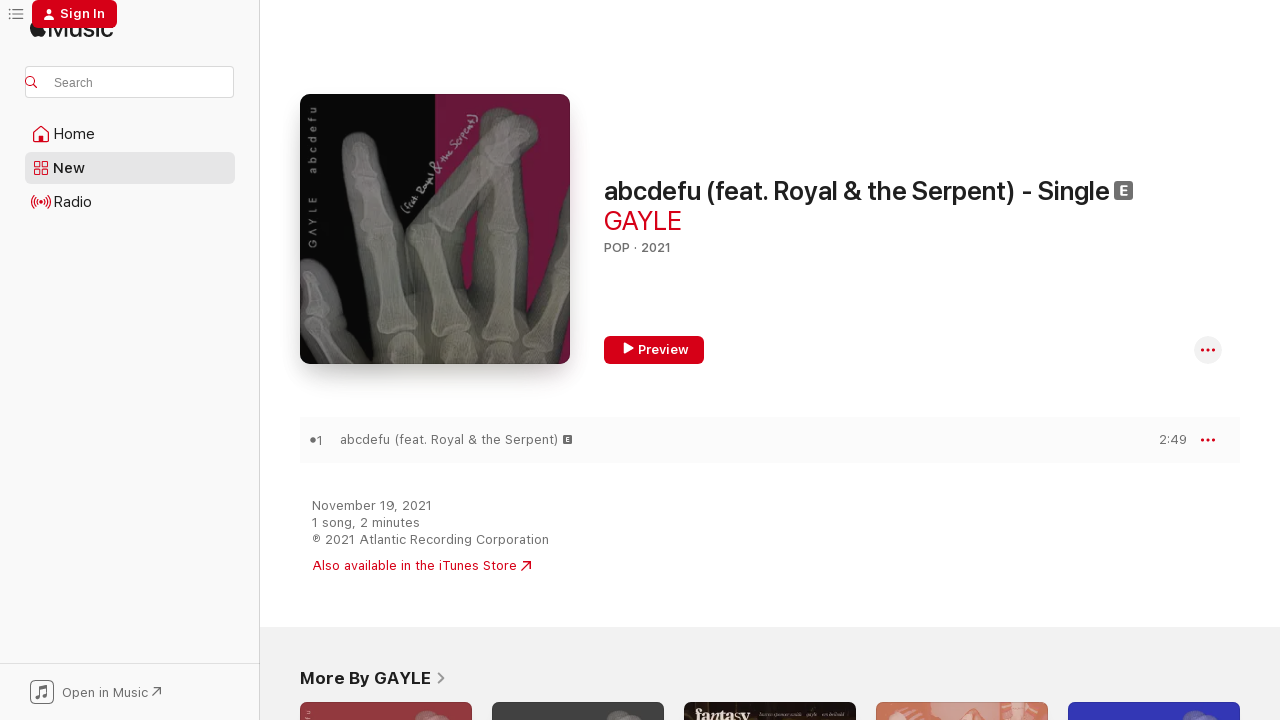

--- FILE ---
content_type: text/html
request_url: https://music.apple.com/us/album/abcdefu-feat-royal-the-serpent-single/1594941782?at=1001l38MT&itsct=music_box_link&itscg=30200&ls=1&uo=4
body_size: 21397
content:
<!DOCTYPE html>
<html dir="ltr" lang="en-US">
    <head>
        <!-- prettier-ignore -->
        <meta charset="utf-8">
        <!-- prettier-ignore -->
        <meta http-equiv="X-UA-Compatible" content="IE=edge">
        <!-- prettier-ignore -->
        <meta
            name="viewport"
            content="width=device-width,initial-scale=1,interactive-widget=resizes-content"
        >
        <!-- prettier-ignore -->
        <meta name="applicable-device" content="pc,mobile">
        <!-- prettier-ignore -->
        <meta name="referrer" content="strict-origin">
        <!-- prettier-ignore -->
        <link
            rel="apple-touch-icon"
            sizes="180x180"
            href="/assets/favicon/favicon-180.png"
        >
        <!-- prettier-ignore -->
        <link
            rel="icon"
            type="image/png"
            sizes="32x32"
            href="/assets/favicon/favicon-32.png"
        >
        <!-- prettier-ignore -->
        <link
            rel="icon"
            type="image/png"
            sizes="16x16"
            href="/assets/favicon/favicon-16.png"
        >
        <!-- prettier-ignore -->
        <link
            rel="mask-icon"
            href="/assets/favicon/favicon.svg"
            color="#fa233b"
        >
        <!-- prettier-ignore -->
        <link rel="manifest" href="/manifest.json">

        <title>‎abcdefu (feat. Royal &amp; the Serpent) - Single - Album by GAYLE - Apple Music</title><!-- HEAD_svelte-1cypuwr_START --><link rel="preconnect" href="//www.apple.com/wss/fonts" crossorigin="anonymous"><link rel="stylesheet" href="//www.apple.com/wss/fonts?families=SF+Pro,v4%7CSF+Pro+Icons,v1&amp;display=swap" type="text/css" referrerpolicy="strict-origin-when-cross-origin"><!-- HEAD_svelte-1cypuwr_END --><!-- HEAD_svelte-eg3hvx_START -->    <meta name="description" content="Listen to abcdefu (feat. Royal &amp; the Serpent) - Single by GAYLE on Apple Music. 2021. 1 Song. Duration: 2 minutes."> <meta name="keywords" content="listen, abcdefu (feat. Royal &amp; the Serpent) - Single, GAYLE, music, singles, songs, Pop, streaming music, apple music"> <link rel="canonical" href="https://music.apple.com/us/album/abcdefu-feat-royal-the-serpent-single/1594941782">   <link rel="alternate" type="application/json+oembed" href="https://music.apple.com/api/oembed?url=https%3A%2F%2Fmusic.apple.com%2Fus%2Falbum%2Fabcdefu-feat-royal-the-serpent-single%2F1594941782" title="abcdefu (feat. Royal &amp; the Serpent) - Single by GAYLE on Apple Music">  <meta name="al:ios:app_store_id" content="1108187390"> <meta name="al:ios:app_name" content="Apple Music"> <meta name="apple:content_id" content="1594941782"> <meta name="apple:title" content="abcdefu (feat. Royal &amp; the Serpent) - Single"> <meta name="apple:description" content="Listen to abcdefu (feat. Royal &amp; the Serpent) - Single by GAYLE on Apple Music. 2021. 1 Song. Duration: 2 minutes.">   <meta property="og:title" content="abcdefu (feat. Royal &amp; the Serpent) - Single by GAYLE on Apple Music"> <meta property="og:description" content="Album · 2021 · 1 Song"> <meta property="og:site_name" content="Apple Music - Web Player"> <meta property="og:url" content="https://music.apple.com/us/album/abcdefu-feat-royal-the-serpent-single/1594941782"> <meta property="og:image" content="https://is1-ssl.mzstatic.com/image/thumb/Music126/v4/db/92/5d/db925d23-51b3-4527-14ec-1c99041807b0/075679763136.jpg/1200x630wp-60.jpg"> <meta property="og:image:secure_url" content="https://is1-ssl.mzstatic.com/image/thumb/Music126/v4/db/92/5d/db925d23-51b3-4527-14ec-1c99041807b0/075679763136.jpg/1200x630wp-60.jpg"> <meta property="og:image:alt" content="abcdefu (feat. Royal &amp; the Serpent) - Single by GAYLE on Apple Music"> <meta property="og:image:width" content="1200"> <meta property="og:image:height" content="630"> <meta property="og:image:type" content="image/jpg"> <meta property="og:type" content="music.album"> <meta property="og:locale" content="en_US">  <meta property="music:song_count" content="1"> <meta property="music:song" content="https://music.apple.com/us/song/abcdefu-feat-royal-the-serpent/1594941783"> <meta property="music:song:preview_url:secure_url" content="https://music.apple.com/us/song/abcdefu-feat-royal-the-serpent/1594941783"> <meta property="music:song:disc" content="1"> <meta property="music:song:duration" content="PT2M49S"> <meta property="music:song:track" content="1">   <meta property="music:musician" content="https://music.apple.com/us/artist/gayle/1474403712"> <meta property="music:release_date" content="2021-11-19T00:00:00.000Z">   <meta name="twitter:title" content="abcdefu (feat. Royal &amp; the Serpent) - Single by GAYLE on Apple Music"> <meta name="twitter:description" content="Album · 2021 · 1 Song"> <meta name="twitter:site" content="@AppleMusic"> <meta name="twitter:image" content="https://is1-ssl.mzstatic.com/image/thumb/Music126/v4/db/92/5d/db925d23-51b3-4527-14ec-1c99041807b0/075679763136.jpg/600x600bf-60.jpg"> <meta name="twitter:image:alt" content="abcdefu (feat. Royal &amp; the Serpent) - Single by GAYLE on Apple Music"> <meta name="twitter:card" content="summary">       <!-- HTML_TAG_START -->
                <script id=schema:music-album type="application/ld+json">
                    {"@context":"http://schema.org","@type":"MusicAlbum","name":"abcdefu (feat. Royal & the Serpent) - Single","description":"Listen to abcdefu (feat. Royal & the Serpent) - Single by GAYLE on Apple Music. 2021. 1 Song. Duration: 2 minutes.","citation":[{"@type":"MusicAlbum","image":"https://is1-ssl.mzstatic.com/image/thumb/Music126/v4/bf/94/7a/bf947ab2-e9f0-5263-8a3d-d4f0ef6192d6/22UMGIM02189.rgb.jpg/1200x630bb.jpg","url":"https://music.apple.com/us/album/numb-little-bug-single/1605027263","name":"Numb Little Bug - Single"},{"@type":"MusicAlbum","image":"https://is1-ssl.mzstatic.com/image/thumb/Music126/v4/c4/ca/60/c4ca6019-0d61-3859-6a4c-2a8f4ea1eb4f/842812168697.jpg/1200x630bb.jpg","url":"https://music.apple.com/us/album/10-things-i-hate-about-you-single/1711794076","name":"10 Things I Hate About You - Single"},{"@type":"MusicAlbum","image":"https://is1-ssl.mzstatic.com/image/thumb/Music114/v4/f0/19/d6/f019d61e-6bd3-d936-1214-22b732083ef0/20UM1IM14285.rgb.jpg/1200x630bb.jpg","url":"https://music.apple.com/us/album/drivers-license-single/1545051447","name":"drivers license - Single"},{"@type":"MusicAlbum","image":"https://is1-ssl.mzstatic.com/image/thumb/Music124/v4/4c/5c/5c/4c5c5c91-310a-2806-ab92-50e73ae4d984/075679863744.jpg/1200x630bb.jpg","url":"https://music.apple.com/us/album/not-your-barbie-girl-single/1426026136","name":"Not Your Barbie Girl - Single"},{"@type":"MusicAlbum","image":"https://is1-ssl.mzstatic.com/image/thumb/Music116/v4/40/53/7e/40537e1e-263e-a069-a2c0-63c332180343/886449820757.jpg/1200x630bb.jpg","url":"https://music.apple.com/us/album/shes-all-i-wanna-be-single/1606052727","name":"she's all i wanna be - Single"},{"@type":"MusicAlbum","image":"https://is1-ssl.mzstatic.com/image/thumb/Music116/v4/39/ca/38/39ca384a-19a5-1142-a889-1ba2714e2b09/075679763839.jpg/1200x630bb.jpg","url":"https://music.apple.com/us/album/to-all-the-boys-ive-loved-before-single/1605243413","name":"To All The Boys I’ve Loved Before - Single"},{"@type":"MusicAlbum","image":"https://is1-ssl.mzstatic.com/image/thumb/Music125/v4/1b/5b/e5/1b5be5d1-1dbf-0188-3685-58b10290bc28/20UMGIM99589.rgb.jpg/1200x630bb.jpg","url":"https://music.apple.com/us/album/therefore-i-am-single/1539499185","name":"Therefore I Am - Single"},{"@type":"MusicAlbum","image":"https://is1-ssl.mzstatic.com/image/thumb/Music115/v4/de/49/ec/de49ec3f-5567-7e69-3e65-3aa6a827c42d/054391919809.jpg/1200x630bb.jpg","url":"https://music.apple.com/us/album/inferno-single/1579117770","name":"INFERNO - Single"},{"@type":"MusicAlbum","image":"https://is1-ssl.mzstatic.com/image/thumb/Music116/v4/b5/70/1e/b5701eba-8399-1c9b-9e7c-569b80803792/075679764751.jpg/1200x630bb.jpg","url":"https://music.apple.com/us/album/its-you-not-me-sabotage-single/1596156040","name":"It’s You, Not Me (Sabotage) - Single"},{"@type":"MusicAlbum","image":"https://is1-ssl.mzstatic.com/image/thumb/Music115/v4/af/be/a2/afbea2b2-4f1e-8d5c-b5b0-89c20c1f1127/054391927200.jpg/1200x630bb.jpg","url":"https://music.apple.com/us/album/best-friend-feat-doja-cat-single/1542954264","name":"Best Friend (feat. Doja Cat) - Single"}],"tracks":[{"@type":"MusicRecording","name":"abcdefu (feat. Royal & the Serpent)","duration":"PT2M49S","url":"https://music.apple.com/us/song/abcdefu-feat-royal-the-serpent/1594941783","offers":{"@type":"Offer","category":"free","price":0},"audio":{"@type":"AudioObject","potentialAction":{"@type":"ListenAction","expectsAcceptanceOf":{"@type":"Offer","category":"free"},"target":{"@type":"EntryPoint","actionPlatform":"https://music.apple.com/us/song/abcdefu-feat-royal-the-serpent/1594941783"}},"name":"abcdefu (feat. Royal & the Serpent)","contentUrl":"https://audio-ssl.itunes.apple.com/itunes-assets/AudioPreview221/v4/93/c5/06/93c506d1-a90f-4888-8aff-2f18193ca7ed/mzaf_17409880020694243121.plus.aac.ep.m4a","duration":"PT2M49S","uploadDate":"2021-11-19","thumbnailUrl":"https://is1-ssl.mzstatic.com/image/thumb/Music126/v4/db/92/5d/db925d23-51b3-4527-14ec-1c99041807b0/075679763136.jpg/1200x630bb.jpg"}}],"workExample":[{"@type":"MusicAlbum","image":"https://is1-ssl.mzstatic.com/image/thumb/Music115/v4/da/de/af/dadeafdd-5d99-edd2-1cde-86399d91c0b7/075679769916.jpg/1200x630bb.jpg","url":"https://music.apple.com/us/album/abcdefu-angrier-single/1585222329","name":"abcdefu (angrier) - Single"},{"@type":"MusicAlbum","image":"https://is1-ssl.mzstatic.com/image/thumb/Music116/v4/ad/ce/4f/adce4fe1-c6ea-4e41-4a9f-d27d16e4adeb/075679761927.jpg/1200x630bb.jpg","url":"https://music.apple.com/us/album/abc-nicer-single/1596991380","name":"abc (nicer) - Single"},{"@type":"MusicAlbum","image":"https://is1-ssl.mzstatic.com/image/thumb/Music126/v4/21/ed/b6/21edb66d-4c45-482a-286f-39ac4b08bd13/23UMGIM36942.rgb.jpg/1200x630bb.jpg","url":"https://music.apple.com/us/album/fantasy-single/1680838906","name":"Fantasy - Single"},{"@type":"MusicAlbum","image":"https://is1-ssl.mzstatic.com/image/thumb/Music116/v4/07/c3/aa/07c3aa6f-33fd-92c3-dd03-1e8ff6ba9bbc/075679756992.jpg/1200x630bb.jpg","url":"https://music.apple.com/us/album/a-study-of-the-human-experience-volume-one-ep/1610618866","name":"a study of the human experience volume one - EP"},{"@type":"MusicAlbum","image":"https://is1-ssl.mzstatic.com/image/thumb/Music116/v4/a3/e3/b0/a3e3b08c-1ae7-8992-2b96-96533893f5a1/075679760067.jpg/1200x630bb.jpg","url":"https://music.apple.com/us/album/abc-the-wild-remix-single/1600801025","name":"abc (The Wild Remix) - Single"},{"@type":"MusicAlbum","image":"https://is1-ssl.mzstatic.com/image/thumb/Music123/v4/7f/74/59/7f7459e5-e625-63dc-3eb8-6c04542f939b/075679826855.jpg/1200x630bb.jpg","url":"https://music.apple.com/us/album/dumbass-single/1494685248","name":"dumbass - Single"},{"@type":"MusicAlbum","image":"https://is1-ssl.mzstatic.com/image/thumb/Music112/v4/ad/ab/25/adab2578-f715-06e6-07b3-1a9cfafbf27f/075679732040.jpg/1200x630bb.jpg","url":"https://music.apple.com/us/album/a-study-of-the-human-experience-volume-two-ep/1638902258","name":"a study of the human experience volume two - EP"},{"@type":"MusicAlbum","image":"https://is1-ssl.mzstatic.com/image/thumb/Music113/v4/0e/cd/54/0ecd548d-3dc6-241b-c076-be94e09eb9f8/075679817679.jpg/1200x630bb.jpg","url":"https://music.apple.com/us/album/happy-for-you-single/1507278935","name":"happy for you - Single"},{"@type":"MusicAlbum","image":"https://is1-ssl.mzstatic.com/image/thumb/Music116/v4/93/bb/c0/93bbc022-65a0-a7b9-ab37-6334bedbb7e7/075679679444.jpg/1200x630bb.jpg","url":"https://music.apple.com/us/album/leave-me-for-dead-single/1697407871","name":"leave me for dead - Single"},{"@type":"MusicAlbum","image":"https://is1-ssl.mzstatic.com/image/thumb/Music114/v4/41/47/f4/4147f473-7cd1-7664-6a71-2ad6bc230d8a/075679821898.jpg/1200x630bb.jpg","url":"https://music.apple.com/us/album/z-single/1500658422","name":"z - Single"},{"@type":"MusicAlbum","image":"https://is1-ssl.mzstatic.com/image/thumb/Music126/v4/aa/38/b9/aa38b9e4-09f1-cfcb-bd03-6865576fba12/22UMGIM14831.rgb.jpg/1200x630bb.jpg","url":"https://music.apple.com/us/album/dont-trip-single/1609999898","name":"Don’t Trip - Single"},{"@type":"MusicAlbum","image":"https://is1-ssl.mzstatic.com/image/thumb/Music123/v4/0d/dc/ba/0ddcbaec-110b-00b8-fd95-dc9f838d86ad/075679809537.jpg/1200x630bb.jpg","url":"https://music.apple.com/us/album/orange-peel-single/1521554602","name":"orange peel - Single"},{"@type":"MusicAlbum","image":"https://is1-ssl.mzstatic.com/image/thumb/Music116/v4/4d/06/2b/4d062baa-f7d3-5e27-3a1c-693cd53a92ea/075679685131.jpg/1200x630bb.jpg","url":"https://music.apple.com/us/album/dont-call-me-pretty-single/1684212924","name":"don’t call me pretty - Single"},{"@type":"MusicAlbum","image":"https://is1-ssl.mzstatic.com/image/thumb/Music126/v4/dd/6f/51/dd6f51ea-1b74-0757-c071-f287e9418e42/075679696564.jpg/1200x630bb.jpg","url":"https://music.apple.com/us/album/everybody-hates-me-single/1674687891","name":"everybody hates me - Single"},{"@type":"MusicAlbum","image":"https://is1-ssl.mzstatic.com/image/thumb/Music116/v4/43/8c/59/438c596f-a086-d29d-03ed-d8f11dfee9a0/075679667991.jpg/1200x630bb.jpg","url":"https://music.apple.com/us/album/kinda-smacks-single/1728568620","name":"kinda smacks - Single"},{"@type":"MusicRecording","name":"abcdefu (feat. Royal & the Serpent)","duration":"PT2M49S","url":"https://music.apple.com/us/song/abcdefu-feat-royal-the-serpent/1594941783","offers":{"@type":"Offer","category":"free","price":0},"audio":{"@type":"AudioObject","potentialAction":{"@type":"ListenAction","expectsAcceptanceOf":{"@type":"Offer","category":"free"},"target":{"@type":"EntryPoint","actionPlatform":"https://music.apple.com/us/song/abcdefu-feat-royal-the-serpent/1594941783"}},"name":"abcdefu (feat. Royal & the Serpent)","contentUrl":"https://audio-ssl.itunes.apple.com/itunes-assets/AudioPreview221/v4/93/c5/06/93c506d1-a90f-4888-8aff-2f18193ca7ed/mzaf_17409880020694243121.plus.aac.ep.m4a","duration":"PT2M49S","uploadDate":"2021-11-19","thumbnailUrl":"https://is1-ssl.mzstatic.com/image/thumb/Music126/v4/db/92/5d/db925d23-51b3-4527-14ec-1c99041807b0/075679763136.jpg/1200x630bb.jpg"}}],"url":"https://music.apple.com/us/album/abcdefu-feat-royal-the-serpent-single/1594941782","image":"https://is1-ssl.mzstatic.com/image/thumb/Music126/v4/db/92/5d/db925d23-51b3-4527-14ec-1c99041807b0/075679763136.jpg/1200x630bb.jpg","potentialAction":{"@type":"ListenAction","expectsAcceptanceOf":{"@type":"Offer","category":"free"},"target":{"@type":"EntryPoint","actionPlatform":"https://music.apple.com/us/album/abcdefu-feat-royal-the-serpent-single/1594941782"}},"genre":["Pop","Music"],"datePublished":"2021-11-19","byArtist":[{"@type":"MusicGroup","url":"https://music.apple.com/us/artist/gayle/1474403712","name":"GAYLE"}]}
                </script>
                <!-- HTML_TAG_END -->    <!-- HEAD_svelte-eg3hvx_END -->
      <script type="module" crossorigin src="/assets/index~90a29058ba.js"></script>
      <link rel="stylesheet" href="/assets/index~fbf29d0525.css">
      <script type="module">import.meta.url;import("_").catch(()=>1);async function* g(){};window.__vite_is_modern_browser=true;</script>
      <script type="module">!function(){if(window.__vite_is_modern_browser)return;console.warn("vite: loading legacy chunks, syntax error above and the same error below should be ignored");var e=document.getElementById("vite-legacy-polyfill"),n=document.createElement("script");n.src=e.src,n.onload=function(){System.import(document.getElementById('vite-legacy-entry').getAttribute('data-src'))},document.body.appendChild(n)}();</script>
    </head>
    <body>
        
        <script
            async
            src="/includes/js-cdn/musickit/v3/amp/musickit.js"
        ></script>
        <script
            type="module"
            async
            src="/includes/js-cdn/musickit/v3/components/musickit-components/musickit-components.esm.js"
        ></script>
        <script
            nomodule
            async
            src="/includes/js-cdn/musickit/v3/components/musickit-components/musickit-components.js"
        ></script>
        <svg style="display: none" xmlns="http://www.w3.org/2000/svg">
            <symbol id="play-circle-fill" viewBox="0 0 60 60">
                <path
                    class="icon-circle-fill__circle"
                    fill="var(--iconCircleFillBG, transparent)"
                    d="M30 60c16.411 0 30-13.617 30-30C60 13.588 46.382 0 29.971 0 13.588 0 .001 13.588.001 30c0 16.383 13.617 30 30 30Z"
                />
                <path
                    fill="var(--iconFillArrow, var(--keyColor, black))"
                    d="M24.411 41.853c-1.41.853-3.028.177-3.028-1.294V19.47c0-1.44 1.735-2.058 3.028-1.294l17.265 10.235a1.89 1.89 0 0 1 0 3.265L24.411 41.853Z"
                />
            </symbol>
        </svg>
        <div class="body-container">
              <div class="app-container svelte-t3vj1e" data-testid="app-container">   <div class="header svelte-rjjbqs" data-testid="header"><nav data-testid="navigation" class="navigation svelte-13li0vp"><div class="navigation__header svelte-13li0vp"><div data-testid="logo" class="logo svelte-1o7dz8w"> <a aria-label="Apple Music" role="img" href="https://music.apple.com/us/home" class="svelte-1o7dz8w"><svg height="20" viewBox="0 0 83 20" width="83" xmlns="http://www.w3.org/2000/svg" class="logo" aria-hidden="true"><path d="M34.752 19.746V6.243h-.088l-5.433 13.503h-2.074L21.711 6.243h-.087v13.503h-2.548V1.399h3.235l5.833 14.621h.1l5.82-14.62h3.248v18.347h-2.56zm16.649 0h-2.586v-2.263h-.062c-.725 1.602-2.061 2.504-4.072 2.504-2.86 0-4.61-1.894-4.61-4.958V6.37h2.698v8.125c0 2.034.95 3.127 2.81 3.127 1.95 0 3.124-1.373 3.124-3.458V6.37H51.4v13.376zm7.394-13.618c3.06 0 5.046 1.73 5.134 4.196h-2.536c-.15-1.296-1.087-2.11-2.598-2.11-1.462 0-2.436.724-2.436 1.793 0 .839.6 1.41 2.023 1.741l2.136.496c2.686.636 3.71 1.704 3.71 3.636 0 2.442-2.236 4.12-5.333 4.12-3.285 0-5.26-1.64-5.509-4.183h2.673c.25 1.398 1.187 2.085 2.836 2.085 1.623 0 2.623-.687 2.623-1.78 0-.865-.487-1.373-1.924-1.704l-2.136-.508c-2.498-.585-3.735-1.806-3.735-3.75 0-2.391 2.049-4.032 5.072-4.032zM66.1 2.836c0-.878.7-1.577 1.561-1.577.862 0 1.55.7 1.55 1.577 0 .864-.688 1.576-1.55 1.576a1.573 1.573 0 0 1-1.56-1.576zm.212 3.534h2.698v13.376h-2.698zm14.089 4.603c-.275-1.424-1.324-2.556-3.085-2.556-2.086 0-3.46 1.767-3.46 4.64 0 2.938 1.386 4.642 3.485 4.642 1.66 0 2.748-.928 3.06-2.48H83C82.713 18.067 80.477 20 77.317 20c-3.76 0-6.208-2.62-6.208-6.942 0-4.247 2.448-6.93 6.183-6.93 3.385 0 5.446 2.213 5.683 4.845h-2.573zM10.824 3.189c-.698.834-1.805 1.496-2.913 1.398-.145-1.128.41-2.33 1.036-3.065C9.644.662 10.848.05 11.835 0c.121 1.178-.336 2.33-1.01 3.19zm.999 1.619c.624.049 2.425.244 3.578 1.98-.096.074-2.137 1.272-2.113 3.79.024 3.01 2.593 4.012 2.617 4.037-.024.074-.407 1.419-1.344 2.812-.817 1.224-1.657 2.422-3.002 2.447-1.297.024-1.73-.783-3.218-.783-1.489 0-1.97.758-3.194.807-1.297.048-2.28-1.297-3.097-2.52C.368 14.908-.904 10.408.825 7.375c.84-1.516 2.377-2.47 4.034-2.495 1.273-.023 2.45.857 3.218.857.769 0 2.137-1.027 3.746-.93z"></path></svg></a>   </div> <div class="search-input-wrapper svelte-nrtdem" data-testid="search-input"><div data-testid="amp-search-input" aria-controls="search-suggestions" aria-expanded="false" aria-haspopup="listbox" aria-owns="search-suggestions" class="search-input-container svelte-rg26q6" tabindex="-1" role=""><div class="flex-container svelte-rg26q6"><form id="search-input-form" class="svelte-rg26q6"><svg height="16" width="16" viewBox="0 0 16 16" class="search-svg" aria-hidden="true"><path d="M11.87 10.835c.018.015.035.03.051.047l3.864 3.863a.735.735 0 1 1-1.04 1.04l-3.863-3.864a.744.744 0 0 1-.047-.051 6.667 6.667 0 1 1 1.035-1.035zM6.667 12a5.333 5.333 0 1 0 0-10.667 5.333 5.333 0 0 0 0 10.667z"></path></svg> <input aria-autocomplete="list" aria-multiline="false" aria-controls="search-suggestions" placeholder="Search" spellcheck="false" autocomplete="off" autocorrect="off" autocapitalize="off" type="text" inputmode="search" class="search-input__text-field svelte-rg26q6" data-testid="search-input__text-field"></form> </div> <div data-testid="search-scope-bar"></div>   </div> </div></div> <div data-testid="navigation-content" class="navigation__content svelte-13li0vp" id="navigation" aria-hidden="false"><div class="navigation__scrollable-container svelte-13li0vp"><div data-testid="navigation-items-primary" class="navigation-items navigation-items--primary svelte-ng61m8"> <ul class="navigation-items__list svelte-ng61m8">  <li class="navigation-item navigation-item__home svelte-1a5yt87" aria-selected="false" data-testid="navigation-item"> <a href="https://music.apple.com/us/home" class="navigation-item__link svelte-1a5yt87" role="button" data-testid="home" aria-pressed="false"><div class="navigation-item__content svelte-zhx7t9"> <span class="navigation-item__icon svelte-zhx7t9"> <svg width="24" height="24" viewBox="0 0 24 24" xmlns="http://www.w3.org/2000/svg" aria-hidden="true"><path d="M5.93 20.16a1.94 1.94 0 0 1-1.43-.502c-.334-.335-.502-.794-.502-1.393v-7.142c0-.362.062-.688.177-.953.123-.264.326-.529.6-.75l6.145-5.157c.176-.141.344-.247.52-.318.176-.07.362-.105.564-.105.194 0 .388.035.565.105.176.07.352.177.52.318l6.146 5.158c.273.23.467.476.59.75.124.264.177.59.177.96v7.134c0 .59-.159 1.058-.503 1.393-.335.335-.811.503-1.428.503H5.929Zm12.14-1.172c.221 0 .406-.07.547-.212a.688.688 0 0 0 .22-.511v-7.142c0-.177-.026-.344-.087-.459a.97.97 0 0 0-.265-.353l-6.154-5.149a.756.756 0 0 0-.177-.115.37.37 0 0 0-.15-.035.37.37 0 0 0-.158.035l-.177.115-6.145 5.15a.982.982 0 0 0-.274.352 1.13 1.13 0 0 0-.088.468v7.133c0 .203.08.379.23.511a.744.744 0 0 0 .546.212h12.133Zm-8.323-4.7c0-.176.062-.326.177-.432a.6.6 0 0 1 .423-.159h3.315c.176 0 .326.053.432.16s.159.255.159.431v4.973H9.756v-4.973Z"></path></svg> </span> <span class="navigation-item__label svelte-zhx7t9"> Home </span> </div></a>  </li>  <li class="navigation-item navigation-item__new svelte-1a5yt87" aria-selected="false" data-testid="navigation-item"> <a href="https://music.apple.com/us/new" class="navigation-item__link svelte-1a5yt87" role="button" data-testid="new" aria-pressed="false"><div class="navigation-item__content svelte-zhx7t9"> <span class="navigation-item__icon svelte-zhx7t9"> <svg height="24" viewBox="0 0 24 24" width="24" aria-hidden="true"><path d="M9.92 11.354c.966 0 1.453-.487 1.453-1.49v-3.4c0-1.004-.487-1.483-1.453-1.483H6.452C5.487 4.981 5 5.46 5 6.464v3.4c0 1.003.487 1.49 1.452 1.49zm7.628 0c.965 0 1.452-.487 1.452-1.49v-3.4c0-1.004-.487-1.483-1.452-1.483h-3.46c-.974 0-1.46.479-1.46 1.483v3.4c0 1.003.486 1.49 1.46 1.49zm-7.65-1.073h-3.43c-.266 0-.396-.137-.396-.418v-3.4c0-.273.13-.41.396-.41h3.43c.265 0 .402.137.402.41v3.4c0 .281-.137.418-.403.418zm7.634 0h-3.43c-.273 0-.402-.137-.402-.418v-3.4c0-.273.129-.41.403-.41h3.43c.265 0 .395.137.395.41v3.4c0 .281-.13.418-.396.418zm-7.612 8.7c.966 0 1.453-.48 1.453-1.483v-3.407c0-.996-.487-1.483-1.453-1.483H6.452c-.965 0-1.452.487-1.452 1.483v3.407c0 1.004.487 1.483 1.452 1.483zm7.628 0c.965 0 1.452-.48 1.452-1.483v-3.407c0-.996-.487-1.483-1.452-1.483h-3.46c-.974 0-1.46.487-1.46 1.483v3.407c0 1.004.486 1.483 1.46 1.483zm-7.65-1.072h-3.43c-.266 0-.396-.137-.396-.41v-3.4c0-.282.13-.418.396-.418h3.43c.265 0 .402.136.402.418v3.4c0 .273-.137.41-.403.41zm7.634 0h-3.43c-.273 0-.402-.137-.402-.41v-3.4c0-.282.129-.418.403-.418h3.43c.265 0 .395.136.395.418v3.4c0 .273-.13.41-.396.41z" fill-opacity=".95"></path></svg> </span> <span class="navigation-item__label svelte-zhx7t9"> New </span> </div></a>  </li>  <li class="navigation-item navigation-item__radio svelte-1a5yt87" aria-selected="false" data-testid="navigation-item"> <a href="https://music.apple.com/us/radio" class="navigation-item__link svelte-1a5yt87" role="button" data-testid="radio" aria-pressed="false"><div class="navigation-item__content svelte-zhx7t9"> <span class="navigation-item__icon svelte-zhx7t9"> <svg width="24" height="24" viewBox="0 0 24 24" xmlns="http://www.w3.org/2000/svg" aria-hidden="true"><path d="M19.359 18.57C21.033 16.818 22 14.461 22 11.89s-.967-4.93-2.641-6.68c-.276-.292-.653-.26-.868-.023-.222.246-.176.591.085.868 1.466 1.535 2.272 3.593 2.272 5.835 0 2.241-.806 4.3-2.272 5.835-.261.268-.307.621-.085.86.215.245.592.276.868-.016zm-13.85.014c.222-.238.176-.59-.085-.86-1.474-1.535-2.272-3.593-2.272-5.834 0-2.242.798-4.3 2.272-5.835.261-.277.307-.622.085-.868-.215-.238-.592-.269-.868.023C2.967 6.96 2 9.318 2 11.89s.967 4.929 2.641 6.68c.276.29.653.26.868.014zm1.957-1.873c.223-.253.162-.583-.1-.867-.951-1.068-1.473-2.45-1.473-3.954 0-1.505.522-2.887 1.474-3.954.26-.284.322-.614.1-.876-.23-.26-.622-.26-.891.039-1.175 1.274-1.827 2.963-1.827 4.79 0 1.82.652 3.517 1.827 4.784.269.3.66.307.89.038zm9.958-.038c1.175-1.267 1.827-2.964 1.827-4.783 0-1.828-.652-3.517-1.827-4.791-.269-.3-.66-.3-.89-.039-.23.262-.162.592.092.876.96 1.067 1.481 2.449 1.481 3.954 0 1.504-.522 2.886-1.481 3.954-.254.284-.323.614-.092.867.23.269.621.261.89-.038zm-8.061-1.966c.23-.26.13-.568-.092-.883-.415-.522-.63-1.197-.63-1.934 0-.737.215-1.413.63-1.943.222-.307.322-.614.092-.875s-.653-.261-.906.054a4.385 4.385 0 0 0-.968 2.764 4.38 4.38 0 0 0 .968 2.756c.253.322.675.322.906.061zm6.18-.061a4.38 4.38 0 0 0 .968-2.756 4.385 4.385 0 0 0-.968-2.764c-.253-.315-.675-.315-.906-.054-.23.261-.138.568.092.875.415.53.63 1.206.63 1.943 0 .737-.215 1.412-.63 1.934-.23.315-.322.622-.092.883s.653.261.906-.061zm-3.547-.967c.96 0 1.789-.814 1.789-1.797s-.83-1.789-1.789-1.789c-.96 0-1.781.806-1.781 1.789 0 .983.821 1.797 1.781 1.797z"></path></svg> </span> <span class="navigation-item__label svelte-zhx7t9"> Radio </span> </div></a>  </li>  <li class="navigation-item navigation-item__search svelte-1a5yt87" aria-selected="false" data-testid="navigation-item"> <a href="https://music.apple.com/us/search" class="navigation-item__link svelte-1a5yt87" role="button" data-testid="search" aria-pressed="false"><div class="navigation-item__content svelte-zhx7t9"> <span class="navigation-item__icon svelte-zhx7t9"> <svg height="24" viewBox="0 0 24 24" width="24" aria-hidden="true"><path d="M17.979 18.553c.476 0 .813-.366.813-.835a.807.807 0 0 0-.235-.586l-3.45-3.457a5.61 5.61 0 0 0 1.158-3.413c0-3.098-2.535-5.633-5.633-5.633C7.542 4.63 5 7.156 5 10.262c0 3.098 2.534 5.632 5.632 5.632a5.614 5.614 0 0 0 3.274-1.055l3.472 3.472a.835.835 0 0 0 .6.242zm-7.347-3.875c-2.417 0-4.416-2-4.416-4.416 0-2.417 2-4.417 4.416-4.417 2.417 0 4.417 2 4.417 4.417s-2 4.416-4.417 4.416z" fill-opacity=".95"></path></svg> </span> <span class="navigation-item__label svelte-zhx7t9"> Search </span> </div></a>  </li></ul> </div>   </div> <div class="navigation__native-cta"><div slot="native-cta"><div data-testid="native-cta" class="native-cta svelte-1t4vswz  native-cta--authenticated"><button class="native-cta__button svelte-1t4vswz" data-testid="native-cta-button"><span class="native-cta__app-icon svelte-1t4vswz"><svg width="24" height="24" xmlns="http://www.w3.org/2000/svg" xml:space="preserve" style="fill-rule:evenodd;clip-rule:evenodd;stroke-linejoin:round;stroke-miterlimit:2" viewBox="0 0 24 24" slot="app-icon" aria-hidden="true"><path d="M22.567 1.496C21.448.393 19.956.045 17.293.045H6.566c-2.508 0-4.028.376-5.12 1.465C.344 2.601 0 4.09 0 6.611v10.727c0 2.695.33 4.18 1.432 5.257 1.106 1.103 2.595 1.45 5.275 1.45h10.586c2.663 0 4.169-.347 5.274-1.45C23.656 21.504 24 20.033 24 17.338V6.752c0-2.694-.344-4.179-1.433-5.256Zm.411 4.9v11.299c0 1.898-.338 3.286-1.188 4.137-.851.864-2.256 1.191-4.141 1.191H6.35c-1.884 0-3.303-.341-4.154-1.191-.85-.851-1.174-2.239-1.174-4.137V6.54c0-2.014.324-3.445 1.16-4.295.851-.864 2.312-1.177 4.313-1.177h11.154c1.885 0 3.29.341 4.141 1.191.864.85 1.188 2.239 1.188 4.137Z" style="fill-rule:nonzero"></path><path d="M7.413 19.255c.987 0 2.48-.728 2.48-2.672v-6.385c0-.35.063-.428.378-.494l5.298-1.095c.351-.067.534.025.534.333l.035 4.286c0 .337-.182.586-.53.652l-1.014.228c-1.361.3-2.007.923-2.007 1.937 0 1.017.79 1.748 1.926 1.748.986 0 2.444-.679 2.444-2.64V5.654c0-.636-.279-.821-1.016-.66L9.646 6.298c-.448.091-.674.329-.674.699l.035 7.697c0 .336-.148.546-.446.613l-1.067.21c-1.329.266-1.986.93-1.986 1.993 0 1.017.786 1.745 1.905 1.745Z" style="fill-rule:nonzero"></path></svg></span> <span class="native-cta__label svelte-1t4vswz">Open in Music</span> <span class="native-cta__arrow svelte-1t4vswz"><svg height="16" width="16" viewBox="0 0 16 16" class="native-cta-action" aria-hidden="true"><path d="M1.559 16 13.795 3.764v8.962H16V0H3.274v2.205h8.962L0 14.441 1.559 16z"></path></svg></span></button> </div>  </div></div></div> </nav> </div>  <div class="player-bar player-bar__floating-player svelte-1rr9v04" data-testid="player-bar" aria-label="Music controls" aria-hidden="false">   </div>   <div id="scrollable-page" class="scrollable-page svelte-mt0bfj" data-main-content data-testid="main-section" aria-hidden="false"><main data-testid="main" class="svelte-bzjlhs"><div class="content-container svelte-bzjlhs" data-testid="content-container"><div class="search-input-wrapper svelte-nrtdem" data-testid="search-input"><div data-testid="amp-search-input" aria-controls="search-suggestions" aria-expanded="false" aria-haspopup="listbox" aria-owns="search-suggestions" class="search-input-container svelte-rg26q6" tabindex="-1" role=""><div class="flex-container svelte-rg26q6"><form id="search-input-form" class="svelte-rg26q6"><svg height="16" width="16" viewBox="0 0 16 16" class="search-svg" aria-hidden="true"><path d="M11.87 10.835c.018.015.035.03.051.047l3.864 3.863a.735.735 0 1 1-1.04 1.04l-3.863-3.864a.744.744 0 0 1-.047-.051 6.667 6.667 0 1 1 1.035-1.035zM6.667 12a5.333 5.333 0 1 0 0-10.667 5.333 5.333 0 0 0 0 10.667z"></path></svg> <input value="" aria-autocomplete="list" aria-multiline="false" aria-controls="search-suggestions" placeholder="Search" spellcheck="false" autocomplete="off" autocorrect="off" autocapitalize="off" type="text" inputmode="search" class="search-input__text-field svelte-rg26q6" data-testid="search-input__text-field"></form> </div> <div data-testid="search-scope-bar"> </div>   </div> </div>      <div class="section svelte-wa5vzl" data-testid="section-container" aria-label="Featured"> <div class="section-content svelte-wa5vzl" data-testid="section-content">  <div class="container-detail-header svelte-rknnd2 container-detail-header--no-description" data-testid="container-detail-header"><div slot="artwork"><div class="artwork__radiosity svelte-1agpw2h"> <div data-testid="artwork-component" class="artwork-component artwork-component--aspect-ratio artwork-component--orientation-square svelte-g1i36u        artwork-component--has-borders" style="
            --artwork-bg-color: #111212;
            --aspect-ratio: 1;
            --placeholder-bg-color: #111212;
       ">   <picture class="svelte-g1i36u"><source sizes=" (max-width:1319px) 296px,(min-width:1320px) and (max-width:1679px) 316px,316px" srcset="https://is1-ssl.mzstatic.com/image/thumb/Music126/v4/db/92/5d/db925d23-51b3-4527-14ec-1c99041807b0/075679763136.jpg/296x296bb.webp 296w,https://is1-ssl.mzstatic.com/image/thumb/Music126/v4/db/92/5d/db925d23-51b3-4527-14ec-1c99041807b0/075679763136.jpg/316x316bb.webp 316w,https://is1-ssl.mzstatic.com/image/thumb/Music126/v4/db/92/5d/db925d23-51b3-4527-14ec-1c99041807b0/075679763136.jpg/592x592bb.webp 592w,https://is1-ssl.mzstatic.com/image/thumb/Music126/v4/db/92/5d/db925d23-51b3-4527-14ec-1c99041807b0/075679763136.jpg/632x632bb.webp 632w" type="image/webp"> <source sizes=" (max-width:1319px) 296px,(min-width:1320px) and (max-width:1679px) 316px,316px" srcset="https://is1-ssl.mzstatic.com/image/thumb/Music126/v4/db/92/5d/db925d23-51b3-4527-14ec-1c99041807b0/075679763136.jpg/296x296bb-60.jpg 296w,https://is1-ssl.mzstatic.com/image/thumb/Music126/v4/db/92/5d/db925d23-51b3-4527-14ec-1c99041807b0/075679763136.jpg/316x316bb-60.jpg 316w,https://is1-ssl.mzstatic.com/image/thumb/Music126/v4/db/92/5d/db925d23-51b3-4527-14ec-1c99041807b0/075679763136.jpg/592x592bb-60.jpg 592w,https://is1-ssl.mzstatic.com/image/thumb/Music126/v4/db/92/5d/db925d23-51b3-4527-14ec-1c99041807b0/075679763136.jpg/632x632bb-60.jpg 632w" type="image/jpeg"> <img alt="" class="artwork-component__contents artwork-component__image svelte-g1i36u" loading="lazy" src="/assets/artwork/1x1.gif" role="presentation" decoding="async" width="316" height="316" fetchpriority="auto" style="opacity: 1;"></picture> </div></div> <div data-testid="artwork-component" class="artwork-component artwork-component--aspect-ratio artwork-component--orientation-square svelte-g1i36u        artwork-component--has-borders" style="
            --artwork-bg-color: #111212;
            --aspect-ratio: 1;
            --placeholder-bg-color: #111212;
       ">   <picture class="svelte-g1i36u"><source sizes=" (max-width:1319px) 296px,(min-width:1320px) and (max-width:1679px) 316px,316px" srcset="https://is1-ssl.mzstatic.com/image/thumb/Music126/v4/db/92/5d/db925d23-51b3-4527-14ec-1c99041807b0/075679763136.jpg/296x296bb.webp 296w,https://is1-ssl.mzstatic.com/image/thumb/Music126/v4/db/92/5d/db925d23-51b3-4527-14ec-1c99041807b0/075679763136.jpg/316x316bb.webp 316w,https://is1-ssl.mzstatic.com/image/thumb/Music126/v4/db/92/5d/db925d23-51b3-4527-14ec-1c99041807b0/075679763136.jpg/592x592bb.webp 592w,https://is1-ssl.mzstatic.com/image/thumb/Music126/v4/db/92/5d/db925d23-51b3-4527-14ec-1c99041807b0/075679763136.jpg/632x632bb.webp 632w" type="image/webp"> <source sizes=" (max-width:1319px) 296px,(min-width:1320px) and (max-width:1679px) 316px,316px" srcset="https://is1-ssl.mzstatic.com/image/thumb/Music126/v4/db/92/5d/db925d23-51b3-4527-14ec-1c99041807b0/075679763136.jpg/296x296bb-60.jpg 296w,https://is1-ssl.mzstatic.com/image/thumb/Music126/v4/db/92/5d/db925d23-51b3-4527-14ec-1c99041807b0/075679763136.jpg/316x316bb-60.jpg 316w,https://is1-ssl.mzstatic.com/image/thumb/Music126/v4/db/92/5d/db925d23-51b3-4527-14ec-1c99041807b0/075679763136.jpg/592x592bb-60.jpg 592w,https://is1-ssl.mzstatic.com/image/thumb/Music126/v4/db/92/5d/db925d23-51b3-4527-14ec-1c99041807b0/075679763136.jpg/632x632bb-60.jpg 632w" type="image/jpeg"> <img alt="abcdefu (feat. Royal &amp; the Serpent) - Single" class="artwork-component__contents artwork-component__image svelte-g1i36u" loading="lazy" src="/assets/artwork/1x1.gif" role="presentation" decoding="async" width="316" height="316" fetchpriority="auto" style="opacity: 1;"></picture> </div></div> <div class="headings svelte-rknnd2"> <h1 class="headings__title svelte-rknnd2" data-testid="non-editable-product-title"><span dir="auto">abcdefu (feat. Royal &amp; the Serpent) - Single</span> <span class="headings__badges svelte-rknnd2">   <span class="explicit-wrapper svelte-j8a2wc"><span data-testid="explicit-badge" class="explicit svelte-iojijn" aria-label="Explicit" role="img"><svg viewBox="0 0 9 9" width="9" height="9" aria-hidden="true"><path d="M3.9 7h1.9c.4 0 .7-.2.7-.5s-.3-.4-.7-.4H4.1V4.9h1.5c.4 0 .7-.1.7-.4 0-.3-.3-.5-.7-.5H4.1V2.9h1.7c.4 0 .7-.2.7-.5 0-.2-.3-.4-.7-.4H3.9c-.6 0-.9.3-.9.7v3.7c0 .3.3.6.9.6zM1.6 0h5.8C8.5 0 9 .5 9 1.6v5.9C9 8.5 8.5 9 7.4 9H1.6C.5 9 0 8.5 0 7.4V1.6C0 .5.5 0 1.6 0z"></path></svg> </span> </span></span></h1> <div class="headings__subtitles svelte-rknnd2" data-testid="product-subtitles"> <a data-testid="click-action" class="click-action svelte-c0t0j2" href="https://music.apple.com/us/artist/gayle/1474403712">GAYLE</a> </div> <div class="headings__tertiary-titles"> </div> <div class="headings__metadata-bottom svelte-rknnd2">POP · 2021 </div></div>  <div class="primary-actions svelte-rknnd2"><div class="primary-actions__button primary-actions__button--play svelte-rknnd2"><div data-testid="button-action" class="button svelte-rka6wn primary"><button data-testid="click-action" class="click-action svelte-c0t0j2" aria-label="" ><span class="icon svelte-rka6wn" data-testid="play-icon"><svg height="16" viewBox="0 0 16 16" width="16"><path d="m4.4 15.14 10.386-6.096c.842-.459.794-1.64 0-2.097L4.401.85c-.87-.53-2-.12-2 .82v12.625c0 .966 1.06 1.4 2 .844z"></path></svg></span>  Preview</button> </div> </div> <div class="primary-actions__button primary-actions__button--shuffle svelte-rknnd2"> </div></div> <div class="secondary-actions svelte-rknnd2"><div class="secondary-actions svelte-1agpw2h" slot="secondary-actions">  <div class="cloud-buttons svelte-u0auos" data-testid="cloud-buttons">  <amp-contextual-menu-button config="[object Object]" class="svelte-dj0bcp"> <span aria-label="MORE" class="more-button svelte-dj0bcp more-button--platter" data-testid="more-button" slot="trigger-content"><svg width="28" height="28" viewBox="0 0 28 28" class="glyph" xmlns="http://www.w3.org/2000/svg"><circle fill="var(--iconCircleFill, transparent)" cx="14" cy="14" r="14"></circle><path fill="var(--iconEllipsisFill, white)" d="M10.105 14c0-.87-.687-1.55-1.564-1.55-.862 0-1.557.695-1.557 1.55 0 .848.695 1.55 1.557 1.55.855 0 1.564-.702 1.564-1.55zm5.437 0c0-.87-.68-1.55-1.542-1.55A1.55 1.55 0 0012.45 14c0 .848.695 1.55 1.55 1.55.848 0 1.542-.702 1.542-1.55zm5.474 0c0-.87-.687-1.55-1.557-1.55-.87 0-1.564.695-1.564 1.55 0 .848.694 1.55 1.564 1.55.848 0 1.557-.702 1.557-1.55z"></path></svg></span> </amp-contextual-menu-button></div></div></div></div> </div>   </div><div class="section svelte-wa5vzl" data-testid="section-container"> <div class="section-content svelte-wa5vzl" data-testid="section-content">  <div class="placeholder-table svelte-wa5vzl"> <div><div class="placeholder-row svelte-wa5vzl placeholder-row--even placeholder-row--album"></div></div></div> </div>   </div><div class="section svelte-wa5vzl" data-testid="section-container"> <div class="section-content svelte-wa5vzl" data-testid="section-content"> <div class="tracklist-footer svelte-1tm9k9g tracklist-footer--album" data-testid="tracklist-footer"><div class="footer-body svelte-1tm9k9g"><p class="description svelte-1tm9k9g" data-testid="tracklist-footer-description">November 19, 2021
1 song, 2 minutes
℗ 2021 Atlantic Recording Corporation</p>  <div class="tracklist-footer__native-cta-wrapper svelte-1tm9k9g"><div class="button svelte-5myedz       button--text-button" data-testid="button-base-wrapper"><button data-testid="button-base" aria-label="Also available in the iTunes Store" type="button"  class="svelte-5myedz link"> Also available in the iTunes Store <svg height="16" width="16" viewBox="0 0 16 16" class="web-to-native__action" aria-hidden="true" data-testid="cta-button-arrow-icon"><path d="M1.559 16 13.795 3.764v8.962H16V0H3.274v2.205h8.962L0 14.441 1.559 16z"></path></svg> </button> </div></div></div> <div class="tracklist-footer__friends svelte-1tm9k9g"> </div></div></div>   </div><div class="section svelte-wa5vzl      section--alternate" data-testid="section-container"> <div class="section-content svelte-wa5vzl" data-testid="section-content"> <div class="spacer-wrapper svelte-14fis98"></div></div>   </div><div class="section svelte-wa5vzl      section--alternate" data-testid="section-container" aria-label="More By GAYLE"> <div class="section-content svelte-wa5vzl" data-testid="section-content"><div class="header svelte-fr9z27">  <div class="header-title-wrapper svelte-fr9z27">    <h2 class="title svelte-fr9z27 title-link" data-testid="header-title"><button type="button" class="title__button svelte-fr9z27" role="link" tabindex="0"><span class="dir-wrapper" dir="auto">More By GAYLE</span> <svg class="chevron" xmlns="http://www.w3.org/2000/svg" viewBox="0 0 64 64" aria-hidden="true"><path d="M19.817 61.863c1.48 0 2.672-.515 3.702-1.546l24.243-23.63c1.352-1.385 1.996-2.737 2.028-4.443 0-1.674-.644-3.09-2.028-4.443L23.519 4.138c-1.03-.998-2.253-1.513-3.702-1.513-2.994 0-5.409 2.382-5.409 5.344 0 1.481.612 2.833 1.739 3.96l20.99 20.347-20.99 20.283c-1.127 1.126-1.739 2.478-1.739 3.96 0 2.93 2.415 5.344 5.409 5.344Z"></path></svg></button></h2> </div>   </div>   <div class="svelte-1dd7dqt shelf"><section data-testid="shelf-component" class="shelf-grid shelf-grid--onhover svelte-12rmzef" style="
            --grid-max-content-xsmall: 144px; --grid-column-gap-xsmall: 10px; --grid-row-gap-xsmall: 24px; --grid-small: 4; --grid-column-gap-small: 20px; --grid-row-gap-small: 24px; --grid-medium: 5; --grid-column-gap-medium: 20px; --grid-row-gap-medium: 24px; --grid-large: 6; --grid-column-gap-large: 20px; --grid-row-gap-large: 24px; --grid-xlarge: 6; --grid-column-gap-xlarge: 20px; --grid-row-gap-xlarge: 24px;
            --grid-type: G;
            --grid-rows: 1;
            --standard-lockup-shadow-offset: 15px;
            
        "> <div class="shelf-grid__body svelte-12rmzef" data-testid="shelf-body">   <button disabled aria-label="Previous Page" type="button" class="shelf-grid-nav__arrow shelf-grid-nav__arrow--left svelte-1xmivhv" data-testid="shelf-button-left" style="--offset: 
                        calc(25px * -1);
                    ;"><svg viewBox="0 0 9 31" xmlns="http://www.w3.org/2000/svg"><path d="M5.275 29.46a1.61 1.61 0 0 0 1.456 1.077c1.018 0 1.772-.737 1.772-1.737 0-.526-.277-1.186-.449-1.62l-4.68-11.912L8.05 3.363c.172-.442.45-1.116.45-1.625A1.702 1.702 0 0 0 6.728.002a1.603 1.603 0 0 0-1.456 1.09L.675 12.774c-.301.775-.677 1.744-.677 2.495 0 .754.376 1.705.677 2.498L5.272 29.46Z"></path></svg></button> <ul slot="shelf-content" class="shelf-grid__list shelf-grid__list--grid-type-G shelf-grid__list--grid-rows-1 svelte-12rmzef" role="list" tabindex="-1" data-testid="shelf-item-list">   <li class="shelf-grid__list-item svelte-12rmzef" data-test-id="shelf-grid-list-item-0" data-index="0" aria-hidden="true"><div class="svelte-12rmzef"><div class="square-lockup-wrapper" data-testid="square-lockup-wrapper">  <div class="product-lockup svelte-1f6kfjm" aria-label="Explicit, abcdefu (angrier) - Single, 2021" data-testid="product-lockup"><div class="product-lockup__artwork svelte-1f6kfjm has-controls" aria-hidden="false"> <div data-testid="artwork-component" class="artwork-component artwork-component--aspect-ratio artwork-component--orientation-square svelte-g1i36u    artwork-component--fullwidth    artwork-component--has-borders" style="
            --artwork-bg-color: #964045;
            --aspect-ratio: 1;
            --placeholder-bg-color: #964045;
       ">   <picture class="svelte-g1i36u"><source sizes=" (max-width:1319px) 296px,(min-width:1320px) and (max-width:1679px) 316px,316px" srcset="https://is1-ssl.mzstatic.com/image/thumb/Music115/v4/da/de/af/dadeafdd-5d99-edd2-1cde-86399d91c0b7/075679769916.jpg/296x296bf.webp 296w,https://is1-ssl.mzstatic.com/image/thumb/Music115/v4/da/de/af/dadeafdd-5d99-edd2-1cde-86399d91c0b7/075679769916.jpg/316x316bf.webp 316w,https://is1-ssl.mzstatic.com/image/thumb/Music115/v4/da/de/af/dadeafdd-5d99-edd2-1cde-86399d91c0b7/075679769916.jpg/592x592bf.webp 592w,https://is1-ssl.mzstatic.com/image/thumb/Music115/v4/da/de/af/dadeafdd-5d99-edd2-1cde-86399d91c0b7/075679769916.jpg/632x632bf.webp 632w" type="image/webp"> <source sizes=" (max-width:1319px) 296px,(min-width:1320px) and (max-width:1679px) 316px,316px" srcset="https://is1-ssl.mzstatic.com/image/thumb/Music115/v4/da/de/af/dadeafdd-5d99-edd2-1cde-86399d91c0b7/075679769916.jpg/296x296bf-60.jpg 296w,https://is1-ssl.mzstatic.com/image/thumb/Music115/v4/da/de/af/dadeafdd-5d99-edd2-1cde-86399d91c0b7/075679769916.jpg/316x316bf-60.jpg 316w,https://is1-ssl.mzstatic.com/image/thumb/Music115/v4/da/de/af/dadeafdd-5d99-edd2-1cde-86399d91c0b7/075679769916.jpg/592x592bf-60.jpg 592w,https://is1-ssl.mzstatic.com/image/thumb/Music115/v4/da/de/af/dadeafdd-5d99-edd2-1cde-86399d91c0b7/075679769916.jpg/632x632bf-60.jpg 632w" type="image/jpeg"> <img alt="abcdefu (angrier) - Single" class="artwork-component__contents artwork-component__image svelte-g1i36u" loading="lazy" src="/assets/artwork/1x1.gif" role="presentation" decoding="async" width="316" height="316" fetchpriority="auto" style="opacity: 1;"></picture> </div> <div class="square-lockup__social svelte-152pqr7" slot="artwork-metadata-overlay"></div> <div data-testid="lockup-control" class="product-lockup__controls svelte-1f6kfjm"><a class="product-lockup__link svelte-1f6kfjm" data-testid="product-lockup-link" aria-label="Explicit, abcdefu (angrier) - Single, 2021" href="https://music.apple.com/us/album/abcdefu-angrier-single/1585222329">abcdefu (angrier) - Single</a> <div data-testid="play-button" class="product-lockup__play-button svelte-1f6kfjm"><button aria-label="Explicit, Play abcdefu (angrier) - Single" class="play-button svelte-19j07e7 play-button--platter" data-testid="play-button"><svg aria-hidden="true" class="icon play-svg" data-testid="play-icon" iconState="play"><use href="#play-circle-fill"></use></svg> </button> </div> <div data-testid="context-button" class="product-lockup__context-button svelte-1f6kfjm"><div slot="context-button"><amp-contextual-menu-button config="[object Object]" class="svelte-dj0bcp"> <span aria-label="MORE" class="more-button svelte-dj0bcp more-button--platter  more-button--material" data-testid="more-button" slot="trigger-content"><svg width="28" height="28" viewBox="0 0 28 28" class="glyph" xmlns="http://www.w3.org/2000/svg"><circle fill="var(--iconCircleFill, transparent)" cx="14" cy="14" r="14"></circle><path fill="var(--iconEllipsisFill, white)" d="M10.105 14c0-.87-.687-1.55-1.564-1.55-.862 0-1.557.695-1.557 1.55 0 .848.695 1.55 1.557 1.55.855 0 1.564-.702 1.564-1.55zm5.437 0c0-.87-.68-1.55-1.542-1.55A1.55 1.55 0 0012.45 14c0 .848.695 1.55 1.55 1.55.848 0 1.542-.702 1.542-1.55zm5.474 0c0-.87-.687-1.55-1.557-1.55-.87 0-1.564.695-1.564 1.55 0 .848.694 1.55 1.564 1.55.848 0 1.557-.702 1.557-1.55z"></path></svg></span> </amp-contextual-menu-button></div></div></div></div> <div class="product-lockup__content svelte-1f6kfjm"> <div class="product-lockup__content-details svelte-1f6kfjm product-lockup__content-details--no-subtitle-link" dir="auto"><div class="product-lockup__title-link svelte-1f6kfjm product-lockup__title-link--multiline"> <div class="multiline-clamp svelte-1a7gcr6 multiline-clamp--overflow   multiline-clamp--with-badge" style="--mc-lineClamp: var(--defaultClampOverride, 2);" role="text"> <span class="multiline-clamp__text svelte-1a7gcr6"><a href="https://music.apple.com/us/album/abcdefu-angrier-single/1585222329" data-testid="product-lockup-title" class="product-lockup__title svelte-1f6kfjm">abcdefu (angrier) - Single</a></span><span class="multiline-clamp__badge svelte-1a7gcr6">  </span> </div> <div class="product-lockup__explicit svelte-1f6kfjm"><span data-testid="explicit-badge" class="explicit svelte-iojijn" aria-label="Explicit" role="img"><svg viewBox="0 0 9 9" width="9" height="9" aria-hidden="true"><path d="M3.9 7h1.9c.4 0 .7-.2.7-.5s-.3-.4-.7-.4H4.1V4.9h1.5c.4 0 .7-.1.7-.4 0-.3-.3-.5-.7-.5H4.1V2.9h1.7c.4 0 .7-.2.7-.5 0-.2-.3-.4-.7-.4H3.9c-.6 0-.9.3-.9.7v3.7c0 .3.3.6.9.6zM1.6 0h5.8C8.5 0 9 .5 9 1.6v5.9C9 8.5 8.5 9 7.4 9H1.6C.5 9 0 8.5 0 7.4V1.6C0 .5.5 0 1.6 0z"></path></svg> </span></div></div>  <p data-testid="product-lockup-subtitles" class="product-lockup__subtitle-links svelte-1f6kfjm  product-lockup__subtitle-links--singlet"> <div class="multiline-clamp svelte-1a7gcr6 multiline-clamp--overflow" style="--mc-lineClamp: var(--defaultClampOverride, 1);" role="text"> <span class="multiline-clamp__text svelte-1a7gcr6"> <span data-testid="product-lockup-subtitle" class="product-lockup__subtitle svelte-1f6kfjm">2021</span></span> </div></p></div></div> </div> </div> </div></li>   <li class="shelf-grid__list-item svelte-12rmzef" data-test-id="shelf-grid-list-item-1" data-index="1" aria-hidden="true"><div class="svelte-12rmzef"><div class="square-lockup-wrapper" data-testid="square-lockup-wrapper">  <div class="product-lockup svelte-1f6kfjm" aria-label="abc (nicer) - Single, 2021" data-testid="product-lockup"><div class="product-lockup__artwork svelte-1f6kfjm has-controls" aria-hidden="false"> <div data-testid="artwork-component" class="artwork-component artwork-component--aspect-ratio artwork-component--orientation-square svelte-g1i36u    artwork-component--fullwidth    artwork-component--has-borders" style="
            --artwork-bg-color: #424242;
            --aspect-ratio: 1;
            --placeholder-bg-color: #424242;
       ">   <picture class="svelte-g1i36u"><source sizes=" (max-width:1319px) 296px,(min-width:1320px) and (max-width:1679px) 316px,316px" srcset="https://is1-ssl.mzstatic.com/image/thumb/Music116/v4/ad/ce/4f/adce4fe1-c6ea-4e41-4a9f-d27d16e4adeb/075679761927.jpg/296x296bf.webp 296w,https://is1-ssl.mzstatic.com/image/thumb/Music116/v4/ad/ce/4f/adce4fe1-c6ea-4e41-4a9f-d27d16e4adeb/075679761927.jpg/316x316bf.webp 316w,https://is1-ssl.mzstatic.com/image/thumb/Music116/v4/ad/ce/4f/adce4fe1-c6ea-4e41-4a9f-d27d16e4adeb/075679761927.jpg/592x592bf.webp 592w,https://is1-ssl.mzstatic.com/image/thumb/Music116/v4/ad/ce/4f/adce4fe1-c6ea-4e41-4a9f-d27d16e4adeb/075679761927.jpg/632x632bf.webp 632w" type="image/webp"> <source sizes=" (max-width:1319px) 296px,(min-width:1320px) and (max-width:1679px) 316px,316px" srcset="https://is1-ssl.mzstatic.com/image/thumb/Music116/v4/ad/ce/4f/adce4fe1-c6ea-4e41-4a9f-d27d16e4adeb/075679761927.jpg/296x296bf-60.jpg 296w,https://is1-ssl.mzstatic.com/image/thumb/Music116/v4/ad/ce/4f/adce4fe1-c6ea-4e41-4a9f-d27d16e4adeb/075679761927.jpg/316x316bf-60.jpg 316w,https://is1-ssl.mzstatic.com/image/thumb/Music116/v4/ad/ce/4f/adce4fe1-c6ea-4e41-4a9f-d27d16e4adeb/075679761927.jpg/592x592bf-60.jpg 592w,https://is1-ssl.mzstatic.com/image/thumb/Music116/v4/ad/ce/4f/adce4fe1-c6ea-4e41-4a9f-d27d16e4adeb/075679761927.jpg/632x632bf-60.jpg 632w" type="image/jpeg"> <img alt="abc (nicer) - Single" class="artwork-component__contents artwork-component__image svelte-g1i36u" loading="lazy" src="/assets/artwork/1x1.gif" role="presentation" decoding="async" width="316" height="316" fetchpriority="auto" style="opacity: 1;"></picture> </div> <div class="square-lockup__social svelte-152pqr7" slot="artwork-metadata-overlay"></div> <div data-testid="lockup-control" class="product-lockup__controls svelte-1f6kfjm"><a class="product-lockup__link svelte-1f6kfjm" data-testid="product-lockup-link" aria-label="abc (nicer) - Single, 2021" href="https://music.apple.com/us/album/abc-nicer-single/1596991380">abc (nicer) - Single</a> <div data-testid="play-button" class="product-lockup__play-button svelte-1f6kfjm"><button aria-label="Play abc (nicer) - Single" class="play-button svelte-19j07e7 play-button--platter" data-testid="play-button"><svg aria-hidden="true" class="icon play-svg" data-testid="play-icon" iconState="play"><use href="#play-circle-fill"></use></svg> </button> </div> <div data-testid="context-button" class="product-lockup__context-button svelte-1f6kfjm"><div slot="context-button"><amp-contextual-menu-button config="[object Object]" class="svelte-dj0bcp"> <span aria-label="MORE" class="more-button svelte-dj0bcp more-button--platter  more-button--material" data-testid="more-button" slot="trigger-content"><svg width="28" height="28" viewBox="0 0 28 28" class="glyph" xmlns="http://www.w3.org/2000/svg"><circle fill="var(--iconCircleFill, transparent)" cx="14" cy="14" r="14"></circle><path fill="var(--iconEllipsisFill, white)" d="M10.105 14c0-.87-.687-1.55-1.564-1.55-.862 0-1.557.695-1.557 1.55 0 .848.695 1.55 1.557 1.55.855 0 1.564-.702 1.564-1.55zm5.437 0c0-.87-.68-1.55-1.542-1.55A1.55 1.55 0 0012.45 14c0 .848.695 1.55 1.55 1.55.848 0 1.542-.702 1.542-1.55zm5.474 0c0-.87-.687-1.55-1.557-1.55-.87 0-1.564.695-1.564 1.55 0 .848.694 1.55 1.564 1.55.848 0 1.557-.702 1.557-1.55z"></path></svg></span> </amp-contextual-menu-button></div></div></div></div> <div class="product-lockup__content svelte-1f6kfjm"> <div class="product-lockup__content-details svelte-1f6kfjm product-lockup__content-details--no-subtitle-link" dir="auto"><div class="product-lockup__title-link svelte-1f6kfjm product-lockup__title-link--multiline"> <div class="multiline-clamp svelte-1a7gcr6 multiline-clamp--overflow   multiline-clamp--with-badge" style="--mc-lineClamp: var(--defaultClampOverride, 2);" role="text"> <span class="multiline-clamp__text svelte-1a7gcr6"><a href="https://music.apple.com/us/album/abc-nicer-single/1596991380" data-testid="product-lockup-title" class="product-lockup__title svelte-1f6kfjm">abc (nicer) - Single</a></span><span class="multiline-clamp__badge svelte-1a7gcr6">  </span> </div> </div>  <p data-testid="product-lockup-subtitles" class="product-lockup__subtitle-links svelte-1f6kfjm  product-lockup__subtitle-links--singlet"> <div class="multiline-clamp svelte-1a7gcr6 multiline-clamp--overflow" style="--mc-lineClamp: var(--defaultClampOverride, 1);" role="text"> <span class="multiline-clamp__text svelte-1a7gcr6"> <span data-testid="product-lockup-subtitle" class="product-lockup__subtitle svelte-1f6kfjm">2021</span></span> </div></p></div></div> </div> </div> </div></li>   <li class="shelf-grid__list-item svelte-12rmzef" data-test-id="shelf-grid-list-item-2" data-index="2" aria-hidden="true"><div class="svelte-12rmzef"><div class="square-lockup-wrapper" data-testid="square-lockup-wrapper">  <div class="product-lockup svelte-1f6kfjm" aria-label="Explicit, Fantasy - Single, 2023" data-testid="product-lockup"><div class="product-lockup__artwork svelte-1f6kfjm has-controls" aria-hidden="false"> <div data-testid="artwork-component" class="artwork-component artwork-component--aspect-ratio artwork-component--orientation-square svelte-g1i36u    artwork-component--fullwidth    artwork-component--has-borders" style="
            --artwork-bg-color: #191211;
            --aspect-ratio: 1;
            --placeholder-bg-color: #191211;
       ">   <picture class="svelte-g1i36u"><source sizes=" (max-width:1319px) 296px,(min-width:1320px) and (max-width:1679px) 316px,316px" srcset="https://is1-ssl.mzstatic.com/image/thumb/Music126/v4/21/ed/b6/21edb66d-4c45-482a-286f-39ac4b08bd13/23UMGIM36942.rgb.jpg/296x296bf.webp 296w,https://is1-ssl.mzstatic.com/image/thumb/Music126/v4/21/ed/b6/21edb66d-4c45-482a-286f-39ac4b08bd13/23UMGIM36942.rgb.jpg/316x316bf.webp 316w,https://is1-ssl.mzstatic.com/image/thumb/Music126/v4/21/ed/b6/21edb66d-4c45-482a-286f-39ac4b08bd13/23UMGIM36942.rgb.jpg/592x592bf.webp 592w,https://is1-ssl.mzstatic.com/image/thumb/Music126/v4/21/ed/b6/21edb66d-4c45-482a-286f-39ac4b08bd13/23UMGIM36942.rgb.jpg/632x632bf.webp 632w" type="image/webp"> <source sizes=" (max-width:1319px) 296px,(min-width:1320px) and (max-width:1679px) 316px,316px" srcset="https://is1-ssl.mzstatic.com/image/thumb/Music126/v4/21/ed/b6/21edb66d-4c45-482a-286f-39ac4b08bd13/23UMGIM36942.rgb.jpg/296x296bf-60.jpg 296w,https://is1-ssl.mzstatic.com/image/thumb/Music126/v4/21/ed/b6/21edb66d-4c45-482a-286f-39ac4b08bd13/23UMGIM36942.rgb.jpg/316x316bf-60.jpg 316w,https://is1-ssl.mzstatic.com/image/thumb/Music126/v4/21/ed/b6/21edb66d-4c45-482a-286f-39ac4b08bd13/23UMGIM36942.rgb.jpg/592x592bf-60.jpg 592w,https://is1-ssl.mzstatic.com/image/thumb/Music126/v4/21/ed/b6/21edb66d-4c45-482a-286f-39ac4b08bd13/23UMGIM36942.rgb.jpg/632x632bf-60.jpg 632w" type="image/jpeg"> <img alt="Fantasy - Single" class="artwork-component__contents artwork-component__image svelte-g1i36u" loading="lazy" src="/assets/artwork/1x1.gif" role="presentation" decoding="async" width="316" height="316" fetchpriority="auto" style="opacity: 1;"></picture> </div> <div class="square-lockup__social svelte-152pqr7" slot="artwork-metadata-overlay"></div> <div data-testid="lockup-control" class="product-lockup__controls svelte-1f6kfjm"><a class="product-lockup__link svelte-1f6kfjm" data-testid="product-lockup-link" aria-label="Explicit, Fantasy - Single, 2023" href="https://music.apple.com/us/album/fantasy-single/1680838906">Fantasy - Single</a> <div data-testid="play-button" class="product-lockup__play-button svelte-1f6kfjm"><button aria-label="Explicit, Play Fantasy - Single" class="play-button svelte-19j07e7 play-button--platter" data-testid="play-button"><svg aria-hidden="true" class="icon play-svg" data-testid="play-icon" iconState="play"><use href="#play-circle-fill"></use></svg> </button> </div> <div data-testid="context-button" class="product-lockup__context-button svelte-1f6kfjm"><div slot="context-button"><amp-contextual-menu-button config="[object Object]" class="svelte-dj0bcp"> <span aria-label="MORE" class="more-button svelte-dj0bcp more-button--platter  more-button--material" data-testid="more-button" slot="trigger-content"><svg width="28" height="28" viewBox="0 0 28 28" class="glyph" xmlns="http://www.w3.org/2000/svg"><circle fill="var(--iconCircleFill, transparent)" cx="14" cy="14" r="14"></circle><path fill="var(--iconEllipsisFill, white)" d="M10.105 14c0-.87-.687-1.55-1.564-1.55-.862 0-1.557.695-1.557 1.55 0 .848.695 1.55 1.557 1.55.855 0 1.564-.702 1.564-1.55zm5.437 0c0-.87-.68-1.55-1.542-1.55A1.55 1.55 0 0012.45 14c0 .848.695 1.55 1.55 1.55.848 0 1.542-.702 1.542-1.55zm5.474 0c0-.87-.687-1.55-1.557-1.55-.87 0-1.564.695-1.564 1.55 0 .848.694 1.55 1.564 1.55.848 0 1.557-.702 1.557-1.55z"></path></svg></span> </amp-contextual-menu-button></div></div></div></div> <div class="product-lockup__content svelte-1f6kfjm"> <div class="product-lockup__content-details svelte-1f6kfjm product-lockup__content-details--no-subtitle-link" dir="auto"><div class="product-lockup__title-link svelte-1f6kfjm product-lockup__title-link--multiline"> <div class="multiline-clamp svelte-1a7gcr6 multiline-clamp--overflow   multiline-clamp--with-badge" style="--mc-lineClamp: var(--defaultClampOverride, 2);" role="text"> <span class="multiline-clamp__text svelte-1a7gcr6"><a href="https://music.apple.com/us/album/fantasy-single/1680838906" data-testid="product-lockup-title" class="product-lockup__title svelte-1f6kfjm">Fantasy - Single</a></span><span class="multiline-clamp__badge svelte-1a7gcr6">  </span> </div> <div class="product-lockup__explicit svelte-1f6kfjm"><span data-testid="explicit-badge" class="explicit svelte-iojijn" aria-label="Explicit" role="img"><svg viewBox="0 0 9 9" width="9" height="9" aria-hidden="true"><path d="M3.9 7h1.9c.4 0 .7-.2.7-.5s-.3-.4-.7-.4H4.1V4.9h1.5c.4 0 .7-.1.7-.4 0-.3-.3-.5-.7-.5H4.1V2.9h1.7c.4 0 .7-.2.7-.5 0-.2-.3-.4-.7-.4H3.9c-.6 0-.9.3-.9.7v3.7c0 .3.3.6.9.6zM1.6 0h5.8C8.5 0 9 .5 9 1.6v5.9C9 8.5 8.5 9 7.4 9H1.6C.5 9 0 8.5 0 7.4V1.6C0 .5.5 0 1.6 0z"></path></svg> </span></div></div>  <p data-testid="product-lockup-subtitles" class="product-lockup__subtitle-links svelte-1f6kfjm  product-lockup__subtitle-links--singlet"> <div class="multiline-clamp svelte-1a7gcr6 multiline-clamp--overflow" style="--mc-lineClamp: var(--defaultClampOverride, 1);" role="text"> <span class="multiline-clamp__text svelte-1a7gcr6"> <span data-testid="product-lockup-subtitle" class="product-lockup__subtitle svelte-1f6kfjm">2023</span></span> </div></p></div></div> </div> </div> </div></li>   <li class="shelf-grid__list-item svelte-12rmzef" data-test-id="shelf-grid-list-item-3" data-index="3" aria-hidden="true"><div class="svelte-12rmzef"><div class="square-lockup-wrapper" data-testid="square-lockup-wrapper">  <div class="product-lockup svelte-1f6kfjm" aria-label="Explicit, a study of the human experience volume one - EP, 2022" data-testid="product-lockup"><div class="product-lockup__artwork svelte-1f6kfjm has-controls" aria-hidden="false"> <div data-testid="artwork-component" class="artwork-component artwork-component--aspect-ratio artwork-component--orientation-square svelte-g1i36u    artwork-component--fullwidth    artwork-component--has-borders" style="
            --artwork-bg-color: #c98875;
            --aspect-ratio: 1;
            --placeholder-bg-color: #c98875;
       ">   <picture class="svelte-g1i36u"><source sizes=" (max-width:1319px) 296px,(min-width:1320px) and (max-width:1679px) 316px,316px" srcset="https://is1-ssl.mzstatic.com/image/thumb/Music116/v4/07/c3/aa/07c3aa6f-33fd-92c3-dd03-1e8ff6ba9bbc/075679756992.jpg/296x296bf.webp 296w,https://is1-ssl.mzstatic.com/image/thumb/Music116/v4/07/c3/aa/07c3aa6f-33fd-92c3-dd03-1e8ff6ba9bbc/075679756992.jpg/316x316bf.webp 316w,https://is1-ssl.mzstatic.com/image/thumb/Music116/v4/07/c3/aa/07c3aa6f-33fd-92c3-dd03-1e8ff6ba9bbc/075679756992.jpg/592x592bf.webp 592w,https://is1-ssl.mzstatic.com/image/thumb/Music116/v4/07/c3/aa/07c3aa6f-33fd-92c3-dd03-1e8ff6ba9bbc/075679756992.jpg/632x632bf.webp 632w" type="image/webp"> <source sizes=" (max-width:1319px) 296px,(min-width:1320px) and (max-width:1679px) 316px,316px" srcset="https://is1-ssl.mzstatic.com/image/thumb/Music116/v4/07/c3/aa/07c3aa6f-33fd-92c3-dd03-1e8ff6ba9bbc/075679756992.jpg/296x296bf-60.jpg 296w,https://is1-ssl.mzstatic.com/image/thumb/Music116/v4/07/c3/aa/07c3aa6f-33fd-92c3-dd03-1e8ff6ba9bbc/075679756992.jpg/316x316bf-60.jpg 316w,https://is1-ssl.mzstatic.com/image/thumb/Music116/v4/07/c3/aa/07c3aa6f-33fd-92c3-dd03-1e8ff6ba9bbc/075679756992.jpg/592x592bf-60.jpg 592w,https://is1-ssl.mzstatic.com/image/thumb/Music116/v4/07/c3/aa/07c3aa6f-33fd-92c3-dd03-1e8ff6ba9bbc/075679756992.jpg/632x632bf-60.jpg 632w" type="image/jpeg"> <img alt="a study of the human experience volume one - EP" class="artwork-component__contents artwork-component__image svelte-g1i36u" loading="lazy" src="/assets/artwork/1x1.gif" role="presentation" decoding="async" width="316" height="316" fetchpriority="auto" style="opacity: 1;"></picture> </div> <div class="square-lockup__social svelte-152pqr7" slot="artwork-metadata-overlay"></div> <div data-testid="lockup-control" class="product-lockup__controls svelte-1f6kfjm"><a class="product-lockup__link svelte-1f6kfjm" data-testid="product-lockup-link" aria-label="Explicit, a study of the human experience volume one - EP, 2022" href="https://music.apple.com/us/album/a-study-of-the-human-experience-volume-one-ep/1610618866">a study of the human experience volume one - EP</a> <div data-testid="play-button" class="product-lockup__play-button svelte-1f6kfjm"><button aria-label="Explicit, Play a study of the human experience volume one - EP" class="play-button svelte-19j07e7 play-button--platter" data-testid="play-button"><svg aria-hidden="true" class="icon play-svg" data-testid="play-icon" iconState="play"><use href="#play-circle-fill"></use></svg> </button> </div> <div data-testid="context-button" class="product-lockup__context-button svelte-1f6kfjm"><div slot="context-button"><amp-contextual-menu-button config="[object Object]" class="svelte-dj0bcp"> <span aria-label="MORE" class="more-button svelte-dj0bcp more-button--platter  more-button--material" data-testid="more-button" slot="trigger-content"><svg width="28" height="28" viewBox="0 0 28 28" class="glyph" xmlns="http://www.w3.org/2000/svg"><circle fill="var(--iconCircleFill, transparent)" cx="14" cy="14" r="14"></circle><path fill="var(--iconEllipsisFill, white)" d="M10.105 14c0-.87-.687-1.55-1.564-1.55-.862 0-1.557.695-1.557 1.55 0 .848.695 1.55 1.557 1.55.855 0 1.564-.702 1.564-1.55zm5.437 0c0-.87-.68-1.55-1.542-1.55A1.55 1.55 0 0012.45 14c0 .848.695 1.55 1.55 1.55.848 0 1.542-.702 1.542-1.55zm5.474 0c0-.87-.687-1.55-1.557-1.55-.87 0-1.564.695-1.564 1.55 0 .848.694 1.55 1.564 1.55.848 0 1.557-.702 1.557-1.55z"></path></svg></span> </amp-contextual-menu-button></div></div></div></div> <div class="product-lockup__content svelte-1f6kfjm"> <div class="product-lockup__content-details svelte-1f6kfjm product-lockup__content-details--no-subtitle-link" dir="auto"><div class="product-lockup__title-link svelte-1f6kfjm product-lockup__title-link--multiline"> <div class="multiline-clamp svelte-1a7gcr6 multiline-clamp--overflow   multiline-clamp--with-badge" style="--mc-lineClamp: var(--defaultClampOverride, 2);" role="text"> <span class="multiline-clamp__text svelte-1a7gcr6"><a href="https://music.apple.com/us/album/a-study-of-the-human-experience-volume-one-ep/1610618866" data-testid="product-lockup-title" class="product-lockup__title svelte-1f6kfjm">a study of the human experience volume one - EP</a></span><span class="multiline-clamp__badge svelte-1a7gcr6">  </span> </div> <div class="product-lockup__explicit svelte-1f6kfjm"><span data-testid="explicit-badge" class="explicit svelte-iojijn" aria-label="Explicit" role="img"><svg viewBox="0 0 9 9" width="9" height="9" aria-hidden="true"><path d="M3.9 7h1.9c.4 0 .7-.2.7-.5s-.3-.4-.7-.4H4.1V4.9h1.5c.4 0 .7-.1.7-.4 0-.3-.3-.5-.7-.5H4.1V2.9h1.7c.4 0 .7-.2.7-.5 0-.2-.3-.4-.7-.4H3.9c-.6 0-.9.3-.9.7v3.7c0 .3.3.6.9.6zM1.6 0h5.8C8.5 0 9 .5 9 1.6v5.9C9 8.5 8.5 9 7.4 9H1.6C.5 9 0 8.5 0 7.4V1.6C0 .5.5 0 1.6 0z"></path></svg> </span></div></div>  <p data-testid="product-lockup-subtitles" class="product-lockup__subtitle-links svelte-1f6kfjm  product-lockup__subtitle-links--singlet"> <div class="multiline-clamp svelte-1a7gcr6 multiline-clamp--overflow" style="--mc-lineClamp: var(--defaultClampOverride, 1);" role="text"> <span class="multiline-clamp__text svelte-1a7gcr6"> <span data-testid="product-lockup-subtitle" class="product-lockup__subtitle svelte-1f6kfjm">2022</span></span> </div></p></div></div> </div> </div> </div></li>   <li class="shelf-grid__list-item svelte-12rmzef" data-test-id="shelf-grid-list-item-4" data-index="4" aria-hidden="true"><div class="svelte-12rmzef"><div class="square-lockup-wrapper" data-testid="square-lockup-wrapper">  <div class="product-lockup svelte-1f6kfjm" aria-label="abc (The Wild Remix) - Single, 2021" data-testid="product-lockup"><div class="product-lockup__artwork svelte-1f6kfjm has-controls" aria-hidden="false"> <div data-testid="artwork-component" class="artwork-component artwork-component--aspect-ratio artwork-component--orientation-square svelte-g1i36u    artwork-component--fullwidth    artwork-component--has-borders" style="
            --artwork-bg-color: #3438b5;
            --aspect-ratio: 1;
            --placeholder-bg-color: #3438b5;
       ">   <picture class="svelte-g1i36u"><source sizes=" (max-width:1319px) 296px,(min-width:1320px) and (max-width:1679px) 316px,316px" srcset="https://is1-ssl.mzstatic.com/image/thumb/Music116/v4/a3/e3/b0/a3e3b08c-1ae7-8992-2b96-96533893f5a1/075679760067.jpg/296x296bf.webp 296w,https://is1-ssl.mzstatic.com/image/thumb/Music116/v4/a3/e3/b0/a3e3b08c-1ae7-8992-2b96-96533893f5a1/075679760067.jpg/316x316bf.webp 316w,https://is1-ssl.mzstatic.com/image/thumb/Music116/v4/a3/e3/b0/a3e3b08c-1ae7-8992-2b96-96533893f5a1/075679760067.jpg/592x592bf.webp 592w,https://is1-ssl.mzstatic.com/image/thumb/Music116/v4/a3/e3/b0/a3e3b08c-1ae7-8992-2b96-96533893f5a1/075679760067.jpg/632x632bf.webp 632w" type="image/webp"> <source sizes=" (max-width:1319px) 296px,(min-width:1320px) and (max-width:1679px) 316px,316px" srcset="https://is1-ssl.mzstatic.com/image/thumb/Music116/v4/a3/e3/b0/a3e3b08c-1ae7-8992-2b96-96533893f5a1/075679760067.jpg/296x296bf-60.jpg 296w,https://is1-ssl.mzstatic.com/image/thumb/Music116/v4/a3/e3/b0/a3e3b08c-1ae7-8992-2b96-96533893f5a1/075679760067.jpg/316x316bf-60.jpg 316w,https://is1-ssl.mzstatic.com/image/thumb/Music116/v4/a3/e3/b0/a3e3b08c-1ae7-8992-2b96-96533893f5a1/075679760067.jpg/592x592bf-60.jpg 592w,https://is1-ssl.mzstatic.com/image/thumb/Music116/v4/a3/e3/b0/a3e3b08c-1ae7-8992-2b96-96533893f5a1/075679760067.jpg/632x632bf-60.jpg 632w" type="image/jpeg"> <img alt="abc (The Wild Remix) - Single" class="artwork-component__contents artwork-component__image svelte-g1i36u" loading="lazy" src="/assets/artwork/1x1.gif" role="presentation" decoding="async" width="316" height="316" fetchpriority="auto" style="opacity: 1;"></picture> </div> <div class="square-lockup__social svelte-152pqr7" slot="artwork-metadata-overlay"></div> <div data-testid="lockup-control" class="product-lockup__controls svelte-1f6kfjm"><a class="product-lockup__link svelte-1f6kfjm" data-testid="product-lockup-link" aria-label="abc (The Wild Remix) - Single, 2021" href="https://music.apple.com/us/album/abc-the-wild-remix-single/1600801025">abc (The Wild Remix) - Single</a> <div data-testid="play-button" class="product-lockup__play-button svelte-1f6kfjm"><button aria-label="Play abc (The Wild Remix) - Single" class="play-button svelte-19j07e7 play-button--platter" data-testid="play-button"><svg aria-hidden="true" class="icon play-svg" data-testid="play-icon" iconState="play"><use href="#play-circle-fill"></use></svg> </button> </div> <div data-testid="context-button" class="product-lockup__context-button svelte-1f6kfjm"><div slot="context-button"><amp-contextual-menu-button config="[object Object]" class="svelte-dj0bcp"> <span aria-label="MORE" class="more-button svelte-dj0bcp more-button--platter  more-button--material" data-testid="more-button" slot="trigger-content"><svg width="28" height="28" viewBox="0 0 28 28" class="glyph" xmlns="http://www.w3.org/2000/svg"><circle fill="var(--iconCircleFill, transparent)" cx="14" cy="14" r="14"></circle><path fill="var(--iconEllipsisFill, white)" d="M10.105 14c0-.87-.687-1.55-1.564-1.55-.862 0-1.557.695-1.557 1.55 0 .848.695 1.55 1.557 1.55.855 0 1.564-.702 1.564-1.55zm5.437 0c0-.87-.68-1.55-1.542-1.55A1.55 1.55 0 0012.45 14c0 .848.695 1.55 1.55 1.55.848 0 1.542-.702 1.542-1.55zm5.474 0c0-.87-.687-1.55-1.557-1.55-.87 0-1.564.695-1.564 1.55 0 .848.694 1.55 1.564 1.55.848 0 1.557-.702 1.557-1.55z"></path></svg></span> </amp-contextual-menu-button></div></div></div></div> <div class="product-lockup__content svelte-1f6kfjm"> <div class="product-lockup__content-details svelte-1f6kfjm product-lockup__content-details--no-subtitle-link" dir="auto"><div class="product-lockup__title-link svelte-1f6kfjm product-lockup__title-link--multiline"> <div class="multiline-clamp svelte-1a7gcr6 multiline-clamp--overflow   multiline-clamp--with-badge" style="--mc-lineClamp: var(--defaultClampOverride, 2);" role="text"> <span class="multiline-clamp__text svelte-1a7gcr6"><a href="https://music.apple.com/us/album/abc-the-wild-remix-single/1600801025" data-testid="product-lockup-title" class="product-lockup__title svelte-1f6kfjm">abc (The Wild Remix) - Single</a></span><span class="multiline-clamp__badge svelte-1a7gcr6">  </span> </div> </div>  <p data-testid="product-lockup-subtitles" class="product-lockup__subtitle-links svelte-1f6kfjm  product-lockup__subtitle-links--singlet"> <div class="multiline-clamp svelte-1a7gcr6 multiline-clamp--overflow" style="--mc-lineClamp: var(--defaultClampOverride, 1);" role="text"> <span class="multiline-clamp__text svelte-1a7gcr6"> <span data-testid="product-lockup-subtitle" class="product-lockup__subtitle svelte-1f6kfjm">2021</span></span> </div></p></div></div> </div> </div> </div></li>   <li class="shelf-grid__list-item svelte-12rmzef" data-test-id="shelf-grid-list-item-5" data-index="5" aria-hidden="true"><div class="svelte-12rmzef"><div class="square-lockup-wrapper" data-testid="square-lockup-wrapper">  <div class="product-lockup svelte-1f6kfjm" aria-label="dumbass - Single, 2020" data-testid="product-lockup"><div class="product-lockup__artwork svelte-1f6kfjm has-controls" aria-hidden="false"> <div data-testid="artwork-component" class="artwork-component artwork-component--aspect-ratio artwork-component--orientation-square svelte-g1i36u    artwork-component--fullwidth    artwork-component--has-borders" style="
            --artwork-bg-color: #1a2e1a;
            --aspect-ratio: 1;
            --placeholder-bg-color: #1a2e1a;
       ">   <picture class="svelte-g1i36u"><source sizes=" (max-width:1319px) 296px,(min-width:1320px) and (max-width:1679px) 316px,316px" srcset="https://is1-ssl.mzstatic.com/image/thumb/Music123/v4/7f/74/59/7f7459e5-e625-63dc-3eb8-6c04542f939b/075679826855.jpg/296x296bf.webp 296w,https://is1-ssl.mzstatic.com/image/thumb/Music123/v4/7f/74/59/7f7459e5-e625-63dc-3eb8-6c04542f939b/075679826855.jpg/316x316bf.webp 316w,https://is1-ssl.mzstatic.com/image/thumb/Music123/v4/7f/74/59/7f7459e5-e625-63dc-3eb8-6c04542f939b/075679826855.jpg/592x592bf.webp 592w,https://is1-ssl.mzstatic.com/image/thumb/Music123/v4/7f/74/59/7f7459e5-e625-63dc-3eb8-6c04542f939b/075679826855.jpg/632x632bf.webp 632w" type="image/webp"> <source sizes=" (max-width:1319px) 296px,(min-width:1320px) and (max-width:1679px) 316px,316px" srcset="https://is1-ssl.mzstatic.com/image/thumb/Music123/v4/7f/74/59/7f7459e5-e625-63dc-3eb8-6c04542f939b/075679826855.jpg/296x296bf-60.jpg 296w,https://is1-ssl.mzstatic.com/image/thumb/Music123/v4/7f/74/59/7f7459e5-e625-63dc-3eb8-6c04542f939b/075679826855.jpg/316x316bf-60.jpg 316w,https://is1-ssl.mzstatic.com/image/thumb/Music123/v4/7f/74/59/7f7459e5-e625-63dc-3eb8-6c04542f939b/075679826855.jpg/592x592bf-60.jpg 592w,https://is1-ssl.mzstatic.com/image/thumb/Music123/v4/7f/74/59/7f7459e5-e625-63dc-3eb8-6c04542f939b/075679826855.jpg/632x632bf-60.jpg 632w" type="image/jpeg"> <img alt="dumbass - Single" class="artwork-component__contents artwork-component__image svelte-g1i36u" loading="lazy" src="/assets/artwork/1x1.gif" role="presentation" decoding="async" width="316" height="316" fetchpriority="auto" style="opacity: 1;"></picture> </div> <div class="square-lockup__social svelte-152pqr7" slot="artwork-metadata-overlay"></div> <div data-testid="lockup-control" class="product-lockup__controls svelte-1f6kfjm"><a class="product-lockup__link svelte-1f6kfjm" data-testid="product-lockup-link" aria-label="dumbass - Single, 2020" href="https://music.apple.com/us/album/dumbass-single/1494685248">dumbass - Single</a> <div data-testid="play-button" class="product-lockup__play-button svelte-1f6kfjm"><button aria-label="Play dumbass - Single" class="play-button svelte-19j07e7 play-button--platter" data-testid="play-button"><svg aria-hidden="true" class="icon play-svg" data-testid="play-icon" iconState="play"><use href="#play-circle-fill"></use></svg> </button> </div> <div data-testid="context-button" class="product-lockup__context-button svelte-1f6kfjm"><div slot="context-button"><amp-contextual-menu-button config="[object Object]" class="svelte-dj0bcp"> <span aria-label="MORE" class="more-button svelte-dj0bcp more-button--platter  more-button--material" data-testid="more-button" slot="trigger-content"><svg width="28" height="28" viewBox="0 0 28 28" class="glyph" xmlns="http://www.w3.org/2000/svg"><circle fill="var(--iconCircleFill, transparent)" cx="14" cy="14" r="14"></circle><path fill="var(--iconEllipsisFill, white)" d="M10.105 14c0-.87-.687-1.55-1.564-1.55-.862 0-1.557.695-1.557 1.55 0 .848.695 1.55 1.557 1.55.855 0 1.564-.702 1.564-1.55zm5.437 0c0-.87-.68-1.55-1.542-1.55A1.55 1.55 0 0012.45 14c0 .848.695 1.55 1.55 1.55.848 0 1.542-.702 1.542-1.55zm5.474 0c0-.87-.687-1.55-1.557-1.55-.87 0-1.564.695-1.564 1.55 0 .848.694 1.55 1.564 1.55.848 0 1.557-.702 1.557-1.55z"></path></svg></span> </amp-contextual-menu-button></div></div></div></div> <div class="product-lockup__content svelte-1f6kfjm"> <div class="product-lockup__content-details svelte-1f6kfjm product-lockup__content-details--no-subtitle-link" dir="auto"><div class="product-lockup__title-link svelte-1f6kfjm product-lockup__title-link--multiline"> <div class="multiline-clamp svelte-1a7gcr6 multiline-clamp--overflow   multiline-clamp--with-badge" style="--mc-lineClamp: var(--defaultClampOverride, 2);" role="text"> <span class="multiline-clamp__text svelte-1a7gcr6"><a href="https://music.apple.com/us/album/dumbass-single/1494685248" data-testid="product-lockup-title" class="product-lockup__title svelte-1f6kfjm">dumbass - Single</a></span><span class="multiline-clamp__badge svelte-1a7gcr6">  </span> </div> </div>  <p data-testid="product-lockup-subtitles" class="product-lockup__subtitle-links svelte-1f6kfjm  product-lockup__subtitle-links--singlet"> <div class="multiline-clamp svelte-1a7gcr6 multiline-clamp--overflow" style="--mc-lineClamp: var(--defaultClampOverride, 1);" role="text"> <span class="multiline-clamp__text svelte-1a7gcr6"> <span data-testid="product-lockup-subtitle" class="product-lockup__subtitle svelte-1f6kfjm">2020</span></span> </div></p></div></div> </div> </div> </div></li>   <li class="shelf-grid__list-item svelte-12rmzef" data-test-id="shelf-grid-list-item-6" data-index="6" aria-hidden="true"><div class="svelte-12rmzef"><div class="square-lockup-wrapper" data-testid="square-lockup-wrapper">  <div class="product-lockup svelte-1f6kfjm" aria-label="Explicit, a study of the human experience volume two - EP, 2022" data-testid="product-lockup"><div class="product-lockup__artwork svelte-1f6kfjm has-controls" aria-hidden="false"> <div data-testid="artwork-component" class="artwork-component artwork-component--aspect-ratio artwork-component--orientation-square svelte-g1i36u    artwork-component--fullwidth    artwork-component--has-borders" style="
            --artwork-bg-color: #aa9efe;
            --aspect-ratio: 1;
            --placeholder-bg-color: #aa9efe;
       ">   <picture class="svelte-g1i36u"><source sizes=" (max-width:1319px) 296px,(min-width:1320px) and (max-width:1679px) 316px,316px" srcset="https://is1-ssl.mzstatic.com/image/thumb/Music112/v4/ad/ab/25/adab2578-f715-06e6-07b3-1a9cfafbf27f/075679732040.jpg/296x296bf.webp 296w,https://is1-ssl.mzstatic.com/image/thumb/Music112/v4/ad/ab/25/adab2578-f715-06e6-07b3-1a9cfafbf27f/075679732040.jpg/316x316bf.webp 316w,https://is1-ssl.mzstatic.com/image/thumb/Music112/v4/ad/ab/25/adab2578-f715-06e6-07b3-1a9cfafbf27f/075679732040.jpg/592x592bf.webp 592w,https://is1-ssl.mzstatic.com/image/thumb/Music112/v4/ad/ab/25/adab2578-f715-06e6-07b3-1a9cfafbf27f/075679732040.jpg/632x632bf.webp 632w" type="image/webp"> <source sizes=" (max-width:1319px) 296px,(min-width:1320px) and (max-width:1679px) 316px,316px" srcset="https://is1-ssl.mzstatic.com/image/thumb/Music112/v4/ad/ab/25/adab2578-f715-06e6-07b3-1a9cfafbf27f/075679732040.jpg/296x296bf-60.jpg 296w,https://is1-ssl.mzstatic.com/image/thumb/Music112/v4/ad/ab/25/adab2578-f715-06e6-07b3-1a9cfafbf27f/075679732040.jpg/316x316bf-60.jpg 316w,https://is1-ssl.mzstatic.com/image/thumb/Music112/v4/ad/ab/25/adab2578-f715-06e6-07b3-1a9cfafbf27f/075679732040.jpg/592x592bf-60.jpg 592w,https://is1-ssl.mzstatic.com/image/thumb/Music112/v4/ad/ab/25/adab2578-f715-06e6-07b3-1a9cfafbf27f/075679732040.jpg/632x632bf-60.jpg 632w" type="image/jpeg"> <img alt="a study of the human experience volume two - EP" class="artwork-component__contents artwork-component__image svelte-g1i36u" loading="lazy" src="/assets/artwork/1x1.gif" role="presentation" decoding="async" width="316" height="316" fetchpriority="auto" style="opacity: 1;"></picture> </div> <div class="square-lockup__social svelte-152pqr7" slot="artwork-metadata-overlay"></div> <div data-testid="lockup-control" class="product-lockup__controls svelte-1f6kfjm"><a class="product-lockup__link svelte-1f6kfjm" data-testid="product-lockup-link" aria-label="Explicit, a study of the human experience volume two - EP, 2022" href="https://music.apple.com/us/album/a-study-of-the-human-experience-volume-two-ep/1638902258">a study of the human experience volume two - EP</a> <div data-testid="play-button" class="product-lockup__play-button svelte-1f6kfjm"><button aria-label="Explicit, Play a study of the human experience volume two - EP" class="play-button svelte-19j07e7 play-button--platter" data-testid="play-button"><svg aria-hidden="true" class="icon play-svg" data-testid="play-icon" iconState="play"><use href="#play-circle-fill"></use></svg> </button> </div> <div data-testid="context-button" class="product-lockup__context-button svelte-1f6kfjm"><div slot="context-button"><amp-contextual-menu-button config="[object Object]" class="svelte-dj0bcp"> <span aria-label="MORE" class="more-button svelte-dj0bcp more-button--platter  more-button--material" data-testid="more-button" slot="trigger-content"><svg width="28" height="28" viewBox="0 0 28 28" class="glyph" xmlns="http://www.w3.org/2000/svg"><circle fill="var(--iconCircleFill, transparent)" cx="14" cy="14" r="14"></circle><path fill="var(--iconEllipsisFill, white)" d="M10.105 14c0-.87-.687-1.55-1.564-1.55-.862 0-1.557.695-1.557 1.55 0 .848.695 1.55 1.557 1.55.855 0 1.564-.702 1.564-1.55zm5.437 0c0-.87-.68-1.55-1.542-1.55A1.55 1.55 0 0012.45 14c0 .848.695 1.55 1.55 1.55.848 0 1.542-.702 1.542-1.55zm5.474 0c0-.87-.687-1.55-1.557-1.55-.87 0-1.564.695-1.564 1.55 0 .848.694 1.55 1.564 1.55.848 0 1.557-.702 1.557-1.55z"></path></svg></span> </amp-contextual-menu-button></div></div></div></div> <div class="product-lockup__content svelte-1f6kfjm"> <div class="product-lockup__content-details svelte-1f6kfjm product-lockup__content-details--no-subtitle-link" dir="auto"><div class="product-lockup__title-link svelte-1f6kfjm product-lockup__title-link--multiline"> <div class="multiline-clamp svelte-1a7gcr6 multiline-clamp--overflow   multiline-clamp--with-badge" style="--mc-lineClamp: var(--defaultClampOverride, 2);" role="text"> <span class="multiline-clamp__text svelte-1a7gcr6"><a href="https://music.apple.com/us/album/a-study-of-the-human-experience-volume-two-ep/1638902258" data-testid="product-lockup-title" class="product-lockup__title svelte-1f6kfjm">a study of the human experience volume two - EP</a></span><span class="multiline-clamp__badge svelte-1a7gcr6">  </span> </div> <div class="product-lockup__explicit svelte-1f6kfjm"><span data-testid="explicit-badge" class="explicit svelte-iojijn" aria-label="Explicit" role="img"><svg viewBox="0 0 9 9" width="9" height="9" aria-hidden="true"><path d="M3.9 7h1.9c.4 0 .7-.2.7-.5s-.3-.4-.7-.4H4.1V4.9h1.5c.4 0 .7-.1.7-.4 0-.3-.3-.5-.7-.5H4.1V2.9h1.7c.4 0 .7-.2.7-.5 0-.2-.3-.4-.7-.4H3.9c-.6 0-.9.3-.9.7v3.7c0 .3.3.6.9.6zM1.6 0h5.8C8.5 0 9 .5 9 1.6v5.9C9 8.5 8.5 9 7.4 9H1.6C.5 9 0 8.5 0 7.4V1.6C0 .5.5 0 1.6 0z"></path></svg> </span></div></div>  <p data-testid="product-lockup-subtitles" class="product-lockup__subtitle-links svelte-1f6kfjm  product-lockup__subtitle-links--singlet"> <div class="multiline-clamp svelte-1a7gcr6 multiline-clamp--overflow" style="--mc-lineClamp: var(--defaultClampOverride, 1);" role="text"> <span class="multiline-clamp__text svelte-1a7gcr6"> <span data-testid="product-lockup-subtitle" class="product-lockup__subtitle svelte-1f6kfjm">2022</span></span> </div></p></div></div> </div> </div> </div></li>   <li class="shelf-grid__list-item svelte-12rmzef placeholder" data-test-id="shelf-grid-list-item-7" data-index="7" aria-hidden="true"></li>   <li class="shelf-grid__list-item svelte-12rmzef placeholder" data-test-id="shelf-grid-list-item-8" data-index="8" aria-hidden="true"></li>   <li class="shelf-grid__list-item svelte-12rmzef placeholder" data-test-id="shelf-grid-list-item-9" data-index="9" aria-hidden="true"></li>   <li class="shelf-grid__list-item svelte-12rmzef placeholder" data-test-id="shelf-grid-list-item-10" data-index="10" aria-hidden="true"></li>   <li class="shelf-grid__list-item svelte-12rmzef placeholder" data-test-id="shelf-grid-list-item-11" data-index="11" aria-hidden="true"></li>   <li class="shelf-grid__list-item svelte-12rmzef placeholder" data-test-id="shelf-grid-list-item-12" data-index="12" aria-hidden="true"></li>   <li class="shelf-grid__list-item svelte-12rmzef placeholder" data-test-id="shelf-grid-list-item-13" data-index="13" aria-hidden="true"></li>   <li class="shelf-grid__list-item svelte-12rmzef placeholder" data-test-id="shelf-grid-list-item-14" data-index="14" aria-hidden="true"></li> </ul> <button aria-label="Next Page" type="button" class="shelf-grid-nav__arrow shelf-grid-nav__arrow--right svelte-1xmivhv" data-testid="shelf-button-right" style="--offset: 
                        calc(25px * -1);
                    ;"><svg viewBox="0 0 9 31" xmlns="http://www.w3.org/2000/svg"><path d="M5.275 29.46a1.61 1.61 0 0 0 1.456 1.077c1.018 0 1.772-.737 1.772-1.737 0-.526-.277-1.186-.449-1.62l-4.68-11.912L8.05 3.363c.172-.442.45-1.116.45-1.625A1.702 1.702 0 0 0 6.728.002a1.603 1.603 0 0 0-1.456 1.09L.675 12.774c-.301.775-.677 1.744-.677 2.495 0 .754.376 1.705.677 2.498L5.272 29.46Z"></path></svg></button></div> </section> </div></div>   </div><div class="section svelte-wa5vzl      section--alternate" data-testid="section-container" aria-label="You Might Also Like"> <div class="section-content svelte-wa5vzl" data-testid="section-content"><div class="header svelte-fr9z27">  <div class="header-title-wrapper svelte-fr9z27">    <h2 class="title svelte-fr9z27 title-link" data-testid="header-title"><button type="button" class="title__button svelte-fr9z27" role="link" tabindex="0"><span class="dir-wrapper" dir="auto">You Might Also Like</span> <svg class="chevron" xmlns="http://www.w3.org/2000/svg" viewBox="0 0 64 64" aria-hidden="true"><path d="M19.817 61.863c1.48 0 2.672-.515 3.702-1.546l24.243-23.63c1.352-1.385 1.996-2.737 2.028-4.443 0-1.674-.644-3.09-2.028-4.443L23.519 4.138c-1.03-.998-2.253-1.513-3.702-1.513-2.994 0-5.409 2.382-5.409 5.344 0 1.481.612 2.833 1.739 3.96l20.99 20.347-20.99 20.283c-1.127 1.126-1.739 2.478-1.739 3.96 0 2.93 2.415 5.344 5.409 5.344Z"></path></svg></button></h2> </div>   </div>   <div class="svelte-1dd7dqt shelf"><section data-testid="shelf-component" class="shelf-grid shelf-grid--onhover svelte-12rmzef" style="
            --grid-max-content-xsmall: 144px; --grid-column-gap-xsmall: 10px; --grid-row-gap-xsmall: 24px; --grid-small: 4; --grid-column-gap-small: 20px; --grid-row-gap-small: 24px; --grid-medium: 5; --grid-column-gap-medium: 20px; --grid-row-gap-medium: 24px; --grid-large: 6; --grid-column-gap-large: 20px; --grid-row-gap-large: 24px; --grid-xlarge: 6; --grid-column-gap-xlarge: 20px; --grid-row-gap-xlarge: 24px;
            --grid-type: G;
            --grid-rows: 1;
            --standard-lockup-shadow-offset: 15px;
            
        "> <div class="shelf-grid__body svelte-12rmzef" data-testid="shelf-body">   <button disabled aria-label="Previous Page" type="button" class="shelf-grid-nav__arrow shelf-grid-nav__arrow--left svelte-1xmivhv" data-testid="shelf-button-left" style="--offset: 
                        calc(25px * -1);
                    ;"><svg viewBox="0 0 9 31" xmlns="http://www.w3.org/2000/svg"><path d="M5.275 29.46a1.61 1.61 0 0 0 1.456 1.077c1.018 0 1.772-.737 1.772-1.737 0-.526-.277-1.186-.449-1.62l-4.68-11.912L8.05 3.363c.172-.442.45-1.116.45-1.625A1.702 1.702 0 0 0 6.728.002a1.603 1.603 0 0 0-1.456 1.09L.675 12.774c-.301.775-.677 1.744-.677 2.495 0 .754.376 1.705.677 2.498L5.272 29.46Z"></path></svg></button> <ul slot="shelf-content" class="shelf-grid__list shelf-grid__list--grid-type-G shelf-grid__list--grid-rows-1 svelte-12rmzef" role="list" tabindex="-1" data-testid="shelf-item-list">   <li class="shelf-grid__list-item svelte-12rmzef" data-test-id="shelf-grid-list-item-0" data-index="0" aria-hidden="true"><div class="svelte-12rmzef"><div class="square-lockup-wrapper" data-testid="square-lockup-wrapper">  <div class="product-lockup svelte-1f6kfjm" aria-label="Numb Little Bug - Single, Em Beihold" data-testid="product-lockup"><div class="product-lockup__artwork svelte-1f6kfjm has-controls" aria-hidden="false"> <div data-testid="artwork-component" class="artwork-component artwork-component--aspect-ratio artwork-component--orientation-square svelte-g1i36u    artwork-component--fullwidth    artwork-component--has-borders" style="
            --artwork-bg-color: #096096;
            --aspect-ratio: 1;
            --placeholder-bg-color: #096096;
       ">   <picture class="svelte-g1i36u"><source sizes=" (max-width:1319px) 296px,(min-width:1320px) and (max-width:1679px) 316px,316px" srcset="https://is1-ssl.mzstatic.com/image/thumb/Music126/v4/bf/94/7a/bf947ab2-e9f0-5263-8a3d-d4f0ef6192d6/22UMGIM02189.rgb.jpg/296x296bf.webp 296w,https://is1-ssl.mzstatic.com/image/thumb/Music126/v4/bf/94/7a/bf947ab2-e9f0-5263-8a3d-d4f0ef6192d6/22UMGIM02189.rgb.jpg/316x316bf.webp 316w,https://is1-ssl.mzstatic.com/image/thumb/Music126/v4/bf/94/7a/bf947ab2-e9f0-5263-8a3d-d4f0ef6192d6/22UMGIM02189.rgb.jpg/592x592bf.webp 592w,https://is1-ssl.mzstatic.com/image/thumb/Music126/v4/bf/94/7a/bf947ab2-e9f0-5263-8a3d-d4f0ef6192d6/22UMGIM02189.rgb.jpg/632x632bf.webp 632w" type="image/webp"> <source sizes=" (max-width:1319px) 296px,(min-width:1320px) and (max-width:1679px) 316px,316px" srcset="https://is1-ssl.mzstatic.com/image/thumb/Music126/v4/bf/94/7a/bf947ab2-e9f0-5263-8a3d-d4f0ef6192d6/22UMGIM02189.rgb.jpg/296x296bf-60.jpg 296w,https://is1-ssl.mzstatic.com/image/thumb/Music126/v4/bf/94/7a/bf947ab2-e9f0-5263-8a3d-d4f0ef6192d6/22UMGIM02189.rgb.jpg/316x316bf-60.jpg 316w,https://is1-ssl.mzstatic.com/image/thumb/Music126/v4/bf/94/7a/bf947ab2-e9f0-5263-8a3d-d4f0ef6192d6/22UMGIM02189.rgb.jpg/592x592bf-60.jpg 592w,https://is1-ssl.mzstatic.com/image/thumb/Music126/v4/bf/94/7a/bf947ab2-e9f0-5263-8a3d-d4f0ef6192d6/22UMGIM02189.rgb.jpg/632x632bf-60.jpg 632w" type="image/jpeg"> <img alt="Numb Little Bug - Single" class="artwork-component__contents artwork-component__image svelte-g1i36u" loading="lazy" src="/assets/artwork/1x1.gif" role="presentation" decoding="async" width="316" height="316" fetchpriority="auto" style="opacity: 1;"></picture> </div> <div class="square-lockup__social svelte-152pqr7" slot="artwork-metadata-overlay"></div> <div data-testid="lockup-control" class="product-lockup__controls svelte-1f6kfjm"><a class="product-lockup__link svelte-1f6kfjm" data-testid="product-lockup-link" aria-label="Numb Little Bug - Single, Em Beihold" href="https://music.apple.com/us/album/numb-little-bug-single/1605027263">Numb Little Bug - Single</a> <div data-testid="play-button" class="product-lockup__play-button svelte-1f6kfjm"><button aria-label="Play Numb Little Bug - Single" class="play-button svelte-19j07e7 play-button--platter" data-testid="play-button"><svg aria-hidden="true" class="icon play-svg" data-testid="play-icon" iconState="play"><use href="#play-circle-fill"></use></svg> </button> </div> <div data-testid="context-button" class="product-lockup__context-button svelte-1f6kfjm"><div slot="context-button"><amp-contextual-menu-button config="[object Object]" class="svelte-dj0bcp"> <span aria-label="MORE" class="more-button svelte-dj0bcp more-button--platter  more-button--material" data-testid="more-button" slot="trigger-content"><svg width="28" height="28" viewBox="0 0 28 28" class="glyph" xmlns="http://www.w3.org/2000/svg"><circle fill="var(--iconCircleFill, transparent)" cx="14" cy="14" r="14"></circle><path fill="var(--iconEllipsisFill, white)" d="M10.105 14c0-.87-.687-1.55-1.564-1.55-.862 0-1.557.695-1.557 1.55 0 .848.695 1.55 1.557 1.55.855 0 1.564-.702 1.564-1.55zm5.437 0c0-.87-.68-1.55-1.542-1.55A1.55 1.55 0 0012.45 14c0 .848.695 1.55 1.55 1.55.848 0 1.542-.702 1.542-1.55zm5.474 0c0-.87-.687-1.55-1.557-1.55-.87 0-1.564.695-1.564 1.55 0 .848.694 1.55 1.564 1.55.848 0 1.557-.702 1.557-1.55z"></path></svg></span> </amp-contextual-menu-button></div></div></div></div> <div class="product-lockup__content svelte-1f6kfjm"> <div class="product-lockup__content-details svelte-1f6kfjm product-lockup__content-details--no-subtitle-link" dir="auto"><div class="product-lockup__title-link svelte-1f6kfjm product-lockup__title-link--multiline"> <div class="multiline-clamp svelte-1a7gcr6 multiline-clamp--overflow   multiline-clamp--with-badge" style="--mc-lineClamp: var(--defaultClampOverride, 2);" role="text"> <span class="multiline-clamp__text svelte-1a7gcr6"><a href="https://music.apple.com/us/album/numb-little-bug-single/1605027263" data-testid="product-lockup-title" class="product-lockup__title svelte-1f6kfjm">Numb Little Bug - Single</a></span><span class="multiline-clamp__badge svelte-1a7gcr6">  </span> </div> </div>  <p data-testid="product-lockup-subtitles" class="product-lockup__subtitle-links svelte-1f6kfjm  product-lockup__subtitle-links--singlet"> <div class="multiline-clamp svelte-1a7gcr6 multiline-clamp--overflow" style="--mc-lineClamp: var(--defaultClampOverride, 1);" role="text"> <span class="multiline-clamp__text svelte-1a7gcr6"> <span data-testid="product-lockup-subtitle" class="product-lockup__subtitle svelte-1f6kfjm">Em Beihold</span></span> </div></p></div></div> </div> </div> </div></li>   <li class="shelf-grid__list-item svelte-12rmzef" data-test-id="shelf-grid-list-item-1" data-index="1" aria-hidden="true"><div class="svelte-12rmzef"><div class="square-lockup-wrapper" data-testid="square-lockup-wrapper">  <div class="product-lockup svelte-1f6kfjm" aria-label="Explicit, 10 Things I Hate About You - Single, Leah Kate" data-testid="product-lockup"><div class="product-lockup__artwork svelte-1f6kfjm has-controls" aria-hidden="false"> <div data-testid="artwork-component" class="artwork-component artwork-component--aspect-ratio artwork-component--orientation-square svelte-g1i36u    artwork-component--fullwidth    artwork-component--has-borders" style="
            --artwork-bg-color: #3b3734;
            --aspect-ratio: 1;
            --placeholder-bg-color: #3b3734;
       ">   <picture class="svelte-g1i36u"><source sizes=" (max-width:1319px) 296px,(min-width:1320px) and (max-width:1679px) 316px,316px" srcset="https://is1-ssl.mzstatic.com/image/thumb/Music126/v4/c4/ca/60/c4ca6019-0d61-3859-6a4c-2a8f4ea1eb4f/842812168697.jpg/296x296bf.webp 296w,https://is1-ssl.mzstatic.com/image/thumb/Music126/v4/c4/ca/60/c4ca6019-0d61-3859-6a4c-2a8f4ea1eb4f/842812168697.jpg/316x316bf.webp 316w,https://is1-ssl.mzstatic.com/image/thumb/Music126/v4/c4/ca/60/c4ca6019-0d61-3859-6a4c-2a8f4ea1eb4f/842812168697.jpg/592x592bf.webp 592w,https://is1-ssl.mzstatic.com/image/thumb/Music126/v4/c4/ca/60/c4ca6019-0d61-3859-6a4c-2a8f4ea1eb4f/842812168697.jpg/632x632bf.webp 632w" type="image/webp"> <source sizes=" (max-width:1319px) 296px,(min-width:1320px) and (max-width:1679px) 316px,316px" srcset="https://is1-ssl.mzstatic.com/image/thumb/Music126/v4/c4/ca/60/c4ca6019-0d61-3859-6a4c-2a8f4ea1eb4f/842812168697.jpg/296x296bf-60.jpg 296w,https://is1-ssl.mzstatic.com/image/thumb/Music126/v4/c4/ca/60/c4ca6019-0d61-3859-6a4c-2a8f4ea1eb4f/842812168697.jpg/316x316bf-60.jpg 316w,https://is1-ssl.mzstatic.com/image/thumb/Music126/v4/c4/ca/60/c4ca6019-0d61-3859-6a4c-2a8f4ea1eb4f/842812168697.jpg/592x592bf-60.jpg 592w,https://is1-ssl.mzstatic.com/image/thumb/Music126/v4/c4/ca/60/c4ca6019-0d61-3859-6a4c-2a8f4ea1eb4f/842812168697.jpg/632x632bf-60.jpg 632w" type="image/jpeg"> <img alt="10 Things I Hate About You - Single" class="artwork-component__contents artwork-component__image svelte-g1i36u" loading="lazy" src="/assets/artwork/1x1.gif" role="presentation" decoding="async" width="316" height="316" fetchpriority="auto" style="opacity: 1;"></picture> </div> <div class="square-lockup__social svelte-152pqr7" slot="artwork-metadata-overlay"></div> <div data-testid="lockup-control" class="product-lockup__controls svelte-1f6kfjm"><a class="product-lockup__link svelte-1f6kfjm" data-testid="product-lockup-link" aria-label="Explicit, 10 Things I Hate About You - Single, Leah Kate" href="https://music.apple.com/us/album/10-things-i-hate-about-you-single/1711794076">10 Things I Hate About You - Single</a> <div data-testid="play-button" class="product-lockup__play-button svelte-1f6kfjm"><button aria-label="Explicit, Play 10 Things I Hate About You - Single" class="play-button svelte-19j07e7 play-button--platter" data-testid="play-button"><svg aria-hidden="true" class="icon play-svg" data-testid="play-icon" iconState="play"><use href="#play-circle-fill"></use></svg> </button> </div> <div data-testid="context-button" class="product-lockup__context-button svelte-1f6kfjm"><div slot="context-button"><amp-contextual-menu-button config="[object Object]" class="svelte-dj0bcp"> <span aria-label="MORE" class="more-button svelte-dj0bcp more-button--platter  more-button--material" data-testid="more-button" slot="trigger-content"><svg width="28" height="28" viewBox="0 0 28 28" class="glyph" xmlns="http://www.w3.org/2000/svg"><circle fill="var(--iconCircleFill, transparent)" cx="14" cy="14" r="14"></circle><path fill="var(--iconEllipsisFill, white)" d="M10.105 14c0-.87-.687-1.55-1.564-1.55-.862 0-1.557.695-1.557 1.55 0 .848.695 1.55 1.557 1.55.855 0 1.564-.702 1.564-1.55zm5.437 0c0-.87-.68-1.55-1.542-1.55A1.55 1.55 0 0012.45 14c0 .848.695 1.55 1.55 1.55.848 0 1.542-.702 1.542-1.55zm5.474 0c0-.87-.687-1.55-1.557-1.55-.87 0-1.564.695-1.564 1.55 0 .848.694 1.55 1.564 1.55.848 0 1.557-.702 1.557-1.55z"></path></svg></span> </amp-contextual-menu-button></div></div></div></div> <div class="product-lockup__content svelte-1f6kfjm"> <div class="product-lockup__content-details svelte-1f6kfjm product-lockup__content-details--no-subtitle-link" dir="auto"><div class="product-lockup__title-link svelte-1f6kfjm product-lockup__title-link--multiline"> <div class="multiline-clamp svelte-1a7gcr6 multiline-clamp--overflow   multiline-clamp--with-badge" style="--mc-lineClamp: var(--defaultClampOverride, 2);" role="text"> <span class="multiline-clamp__text svelte-1a7gcr6"><a href="https://music.apple.com/us/album/10-things-i-hate-about-you-single/1711794076" data-testid="product-lockup-title" class="product-lockup__title svelte-1f6kfjm">10 Things I Hate About You - Single</a></span><span class="multiline-clamp__badge svelte-1a7gcr6">  </span> </div> <div class="product-lockup__explicit svelte-1f6kfjm"><span data-testid="explicit-badge" class="explicit svelte-iojijn" aria-label="Explicit" role="img"><svg viewBox="0 0 9 9" width="9" height="9" aria-hidden="true"><path d="M3.9 7h1.9c.4 0 .7-.2.7-.5s-.3-.4-.7-.4H4.1V4.9h1.5c.4 0 .7-.1.7-.4 0-.3-.3-.5-.7-.5H4.1V2.9h1.7c.4 0 .7-.2.7-.5 0-.2-.3-.4-.7-.4H3.9c-.6 0-.9.3-.9.7v3.7c0 .3.3.6.9.6zM1.6 0h5.8C8.5 0 9 .5 9 1.6v5.9C9 8.5 8.5 9 7.4 9H1.6C.5 9 0 8.5 0 7.4V1.6C0 .5.5 0 1.6 0z"></path></svg> </span></div></div>  <p data-testid="product-lockup-subtitles" class="product-lockup__subtitle-links svelte-1f6kfjm  product-lockup__subtitle-links--singlet"> <div class="multiline-clamp svelte-1a7gcr6 multiline-clamp--overflow" style="--mc-lineClamp: var(--defaultClampOverride, 1);" role="text"> <span class="multiline-clamp__text svelte-1a7gcr6"> <span data-testid="product-lockup-subtitle" class="product-lockup__subtitle svelte-1f6kfjm">Leah Kate</span></span> </div></p></div></div> </div> </div> </div></li>   <li class="shelf-grid__list-item svelte-12rmzef" data-test-id="shelf-grid-list-item-2" data-index="2" aria-hidden="true"><div class="svelte-12rmzef"><div class="square-lockup-wrapper" data-testid="square-lockup-wrapper">  <div class="product-lockup svelte-1f6kfjm" aria-label="Explicit, drivers license - Single, Olivia Rodrigo" data-testid="product-lockup"><div class="product-lockup__artwork svelte-1f6kfjm has-controls" aria-hidden="false"> <div data-testid="artwork-component" class="artwork-component artwork-component--aspect-ratio artwork-component--orientation-square svelte-g1i36u    artwork-component--fullwidth    artwork-component--has-borders" style="
            --artwork-bg-color: #4c4c4a;
            --aspect-ratio: 1;
            --placeholder-bg-color: #4c4c4a;
       ">   <picture class="svelte-g1i36u"><source sizes=" (max-width:1319px) 296px,(min-width:1320px) and (max-width:1679px) 316px,316px" srcset="https://is1-ssl.mzstatic.com/image/thumb/Music114/v4/f0/19/d6/f019d61e-6bd3-d936-1214-22b732083ef0/20UM1IM14285.rgb.jpg/296x296bf.webp 296w,https://is1-ssl.mzstatic.com/image/thumb/Music114/v4/f0/19/d6/f019d61e-6bd3-d936-1214-22b732083ef0/20UM1IM14285.rgb.jpg/316x316bf.webp 316w,https://is1-ssl.mzstatic.com/image/thumb/Music114/v4/f0/19/d6/f019d61e-6bd3-d936-1214-22b732083ef0/20UM1IM14285.rgb.jpg/592x592bf.webp 592w,https://is1-ssl.mzstatic.com/image/thumb/Music114/v4/f0/19/d6/f019d61e-6bd3-d936-1214-22b732083ef0/20UM1IM14285.rgb.jpg/632x632bf.webp 632w" type="image/webp"> <source sizes=" (max-width:1319px) 296px,(min-width:1320px) and (max-width:1679px) 316px,316px" srcset="https://is1-ssl.mzstatic.com/image/thumb/Music114/v4/f0/19/d6/f019d61e-6bd3-d936-1214-22b732083ef0/20UM1IM14285.rgb.jpg/296x296bf-60.jpg 296w,https://is1-ssl.mzstatic.com/image/thumb/Music114/v4/f0/19/d6/f019d61e-6bd3-d936-1214-22b732083ef0/20UM1IM14285.rgb.jpg/316x316bf-60.jpg 316w,https://is1-ssl.mzstatic.com/image/thumb/Music114/v4/f0/19/d6/f019d61e-6bd3-d936-1214-22b732083ef0/20UM1IM14285.rgb.jpg/592x592bf-60.jpg 592w,https://is1-ssl.mzstatic.com/image/thumb/Music114/v4/f0/19/d6/f019d61e-6bd3-d936-1214-22b732083ef0/20UM1IM14285.rgb.jpg/632x632bf-60.jpg 632w" type="image/jpeg"> <img alt="drivers license - Single" class="artwork-component__contents artwork-component__image svelte-g1i36u" loading="lazy" src="/assets/artwork/1x1.gif" role="presentation" decoding="async" width="316" height="316" fetchpriority="auto" style="opacity: 1;"></picture> </div> <div class="square-lockup__social svelte-152pqr7" slot="artwork-metadata-overlay"></div> <div data-testid="lockup-control" class="product-lockup__controls svelte-1f6kfjm"><a class="product-lockup__link svelte-1f6kfjm" data-testid="product-lockup-link" aria-label="Explicit, drivers license - Single, Olivia Rodrigo" href="https://music.apple.com/us/album/drivers-license-single/1545051447">drivers license - Single</a> <div data-testid="play-button" class="product-lockup__play-button svelte-1f6kfjm"><button aria-label="Explicit, Play drivers license - Single" class="play-button svelte-19j07e7 play-button--platter" data-testid="play-button"><svg aria-hidden="true" class="icon play-svg" data-testid="play-icon" iconState="play"><use href="#play-circle-fill"></use></svg> </button> </div> <div data-testid="context-button" class="product-lockup__context-button svelte-1f6kfjm"><div slot="context-button"><amp-contextual-menu-button config="[object Object]" class="svelte-dj0bcp"> <span aria-label="MORE" class="more-button svelte-dj0bcp more-button--platter  more-button--material" data-testid="more-button" slot="trigger-content"><svg width="28" height="28" viewBox="0 0 28 28" class="glyph" xmlns="http://www.w3.org/2000/svg"><circle fill="var(--iconCircleFill, transparent)" cx="14" cy="14" r="14"></circle><path fill="var(--iconEllipsisFill, white)" d="M10.105 14c0-.87-.687-1.55-1.564-1.55-.862 0-1.557.695-1.557 1.55 0 .848.695 1.55 1.557 1.55.855 0 1.564-.702 1.564-1.55zm5.437 0c0-.87-.68-1.55-1.542-1.55A1.55 1.55 0 0012.45 14c0 .848.695 1.55 1.55 1.55.848 0 1.542-.702 1.542-1.55zm5.474 0c0-.87-.687-1.55-1.557-1.55-.87 0-1.564.695-1.564 1.55 0 .848.694 1.55 1.564 1.55.848 0 1.557-.702 1.557-1.55z"></path></svg></span> </amp-contextual-menu-button></div></div></div></div> <div class="product-lockup__content svelte-1f6kfjm"> <div class="product-lockup__content-details svelte-1f6kfjm product-lockup__content-details--no-subtitle-link" dir="auto"><div class="product-lockup__title-link svelte-1f6kfjm product-lockup__title-link--multiline"> <div class="multiline-clamp svelte-1a7gcr6 multiline-clamp--overflow   multiline-clamp--with-badge" style="--mc-lineClamp: var(--defaultClampOverride, 2);" role="text"> <span class="multiline-clamp__text svelte-1a7gcr6"><a href="https://music.apple.com/us/album/drivers-license-single/1545051447" data-testid="product-lockup-title" class="product-lockup__title svelte-1f6kfjm">drivers license - Single</a></span><span class="multiline-clamp__badge svelte-1a7gcr6">  </span> </div> <div class="product-lockup__explicit svelte-1f6kfjm"><span data-testid="explicit-badge" class="explicit svelte-iojijn" aria-label="Explicit" role="img"><svg viewBox="0 0 9 9" width="9" height="9" aria-hidden="true"><path d="M3.9 7h1.9c.4 0 .7-.2.7-.5s-.3-.4-.7-.4H4.1V4.9h1.5c.4 0 .7-.1.7-.4 0-.3-.3-.5-.7-.5H4.1V2.9h1.7c.4 0 .7-.2.7-.5 0-.2-.3-.4-.7-.4H3.9c-.6 0-.9.3-.9.7v3.7c0 .3.3.6.9.6zM1.6 0h5.8C8.5 0 9 .5 9 1.6v5.9C9 8.5 8.5 9 7.4 9H1.6C.5 9 0 8.5 0 7.4V1.6C0 .5.5 0 1.6 0z"></path></svg> </span></div></div>  <p data-testid="product-lockup-subtitles" class="product-lockup__subtitle-links svelte-1f6kfjm  product-lockup__subtitle-links--singlet"> <div class="multiline-clamp svelte-1a7gcr6 multiline-clamp--overflow" style="--mc-lineClamp: var(--defaultClampOverride, 1);" role="text"> <span class="multiline-clamp__text svelte-1a7gcr6"> <span data-testid="product-lockup-subtitle" class="product-lockup__subtitle svelte-1f6kfjm">Olivia Rodrigo</span></span> </div></p></div></div> </div> </div> </div></li>   <li class="shelf-grid__list-item svelte-12rmzef" data-test-id="shelf-grid-list-item-3" data-index="3" aria-hidden="true"><div class="svelte-12rmzef"><div class="square-lockup-wrapper" data-testid="square-lockup-wrapper">  <div class="product-lockup svelte-1f6kfjm" aria-label="Not Your Barbie Girl - Single, Ava Max" data-testid="product-lockup"><div class="product-lockup__artwork svelte-1f6kfjm has-controls" aria-hidden="false"> <div data-testid="artwork-component" class="artwork-component artwork-component--aspect-ratio artwork-component--orientation-square svelte-g1i36u    artwork-component--fullwidth    artwork-component--has-borders" style="
            --artwork-bg-color: #8399b9;
            --aspect-ratio: 1;
            --placeholder-bg-color: #8399b9;
       ">   <picture class="svelte-g1i36u"><source sizes=" (max-width:1319px) 296px,(min-width:1320px) and (max-width:1679px) 316px,316px" srcset="https://is1-ssl.mzstatic.com/image/thumb/Music124/v4/4c/5c/5c/4c5c5c91-310a-2806-ab92-50e73ae4d984/075679863744.jpg/296x296bf.webp 296w,https://is1-ssl.mzstatic.com/image/thumb/Music124/v4/4c/5c/5c/4c5c5c91-310a-2806-ab92-50e73ae4d984/075679863744.jpg/316x316bf.webp 316w,https://is1-ssl.mzstatic.com/image/thumb/Music124/v4/4c/5c/5c/4c5c5c91-310a-2806-ab92-50e73ae4d984/075679863744.jpg/592x592bf.webp 592w,https://is1-ssl.mzstatic.com/image/thumb/Music124/v4/4c/5c/5c/4c5c5c91-310a-2806-ab92-50e73ae4d984/075679863744.jpg/632x632bf.webp 632w" type="image/webp"> <source sizes=" (max-width:1319px) 296px,(min-width:1320px) and (max-width:1679px) 316px,316px" srcset="https://is1-ssl.mzstatic.com/image/thumb/Music124/v4/4c/5c/5c/4c5c5c91-310a-2806-ab92-50e73ae4d984/075679863744.jpg/296x296bf-60.jpg 296w,https://is1-ssl.mzstatic.com/image/thumb/Music124/v4/4c/5c/5c/4c5c5c91-310a-2806-ab92-50e73ae4d984/075679863744.jpg/316x316bf-60.jpg 316w,https://is1-ssl.mzstatic.com/image/thumb/Music124/v4/4c/5c/5c/4c5c5c91-310a-2806-ab92-50e73ae4d984/075679863744.jpg/592x592bf-60.jpg 592w,https://is1-ssl.mzstatic.com/image/thumb/Music124/v4/4c/5c/5c/4c5c5c91-310a-2806-ab92-50e73ae4d984/075679863744.jpg/632x632bf-60.jpg 632w" type="image/jpeg"> <img alt="Not Your Barbie Girl - Single" class="artwork-component__contents artwork-component__image svelte-g1i36u" loading="lazy" src="/assets/artwork/1x1.gif" role="presentation" decoding="async" width="316" height="316" fetchpriority="auto" style="opacity: 1;"></picture> </div> <div class="square-lockup__social svelte-152pqr7" slot="artwork-metadata-overlay"></div> <div data-testid="lockup-control" class="product-lockup__controls svelte-1f6kfjm"><a class="product-lockup__link svelte-1f6kfjm" data-testid="product-lockup-link" aria-label="Not Your Barbie Girl - Single, Ava Max" href="https://music.apple.com/us/album/not-your-barbie-girl-single/1426026136">Not Your Barbie Girl - Single</a> <div data-testid="play-button" class="product-lockup__play-button svelte-1f6kfjm"><button aria-label="Play Not Your Barbie Girl - Single" class="play-button svelte-19j07e7 play-button--platter" data-testid="play-button"><svg aria-hidden="true" class="icon play-svg" data-testid="play-icon" iconState="play"><use href="#play-circle-fill"></use></svg> </button> </div> <div data-testid="context-button" class="product-lockup__context-button svelte-1f6kfjm"><div slot="context-button"><amp-contextual-menu-button config="[object Object]" class="svelte-dj0bcp"> <span aria-label="MORE" class="more-button svelte-dj0bcp more-button--platter  more-button--material" data-testid="more-button" slot="trigger-content"><svg width="28" height="28" viewBox="0 0 28 28" class="glyph" xmlns="http://www.w3.org/2000/svg"><circle fill="var(--iconCircleFill, transparent)" cx="14" cy="14" r="14"></circle><path fill="var(--iconEllipsisFill, white)" d="M10.105 14c0-.87-.687-1.55-1.564-1.55-.862 0-1.557.695-1.557 1.55 0 .848.695 1.55 1.557 1.55.855 0 1.564-.702 1.564-1.55zm5.437 0c0-.87-.68-1.55-1.542-1.55A1.55 1.55 0 0012.45 14c0 .848.695 1.55 1.55 1.55.848 0 1.542-.702 1.542-1.55zm5.474 0c0-.87-.687-1.55-1.557-1.55-.87 0-1.564.695-1.564 1.55 0 .848.694 1.55 1.564 1.55.848 0 1.557-.702 1.557-1.55z"></path></svg></span> </amp-contextual-menu-button></div></div></div></div> <div class="product-lockup__content svelte-1f6kfjm"> <div class="product-lockup__content-details svelte-1f6kfjm product-lockup__content-details--no-subtitle-link" dir="auto"><div class="product-lockup__title-link svelte-1f6kfjm product-lockup__title-link--multiline"> <div class="multiline-clamp svelte-1a7gcr6 multiline-clamp--overflow   multiline-clamp--with-badge" style="--mc-lineClamp: var(--defaultClampOverride, 2);" role="text"> <span class="multiline-clamp__text svelte-1a7gcr6"><a href="https://music.apple.com/us/album/not-your-barbie-girl-single/1426026136" data-testid="product-lockup-title" class="product-lockup__title svelte-1f6kfjm">Not Your Barbie Girl - Single</a></span><span class="multiline-clamp__badge svelte-1a7gcr6">  </span> </div> </div>  <p data-testid="product-lockup-subtitles" class="product-lockup__subtitle-links svelte-1f6kfjm  product-lockup__subtitle-links--singlet"> <div class="multiline-clamp svelte-1a7gcr6 multiline-clamp--overflow" style="--mc-lineClamp: var(--defaultClampOverride, 1);" role="text"> <span class="multiline-clamp__text svelte-1a7gcr6"> <span data-testid="product-lockup-subtitle" class="product-lockup__subtitle svelte-1f6kfjm">Ava Max</span></span> </div></p></div></div> </div> </div> </div></li>   <li class="shelf-grid__list-item svelte-12rmzef" data-test-id="shelf-grid-list-item-4" data-index="4" aria-hidden="true"><div class="svelte-12rmzef"><div class="square-lockup-wrapper" data-testid="square-lockup-wrapper">  <div class="product-lockup svelte-1f6kfjm" aria-label="she's all i wanna be - Single, Tate McRae" data-testid="product-lockup"><div class="product-lockup__artwork svelte-1f6kfjm has-controls" aria-hidden="false"> <div data-testid="artwork-component" class="artwork-component artwork-component--aspect-ratio artwork-component--orientation-square svelte-g1i36u    artwork-component--fullwidth    artwork-component--has-borders" style="
            --artwork-bg-color: #e4c0c0;
            --aspect-ratio: 1;
            --placeholder-bg-color: #e4c0c0;
       ">   <picture class="svelte-g1i36u"><source sizes=" (max-width:1319px) 296px,(min-width:1320px) and (max-width:1679px) 316px,316px" srcset="https://is1-ssl.mzstatic.com/image/thumb/Music116/v4/40/53/7e/40537e1e-263e-a069-a2c0-63c332180343/886449820757.jpg/296x296bf.webp 296w,https://is1-ssl.mzstatic.com/image/thumb/Music116/v4/40/53/7e/40537e1e-263e-a069-a2c0-63c332180343/886449820757.jpg/316x316bf.webp 316w,https://is1-ssl.mzstatic.com/image/thumb/Music116/v4/40/53/7e/40537e1e-263e-a069-a2c0-63c332180343/886449820757.jpg/592x592bf.webp 592w,https://is1-ssl.mzstatic.com/image/thumb/Music116/v4/40/53/7e/40537e1e-263e-a069-a2c0-63c332180343/886449820757.jpg/632x632bf.webp 632w" type="image/webp"> <source sizes=" (max-width:1319px) 296px,(min-width:1320px) and (max-width:1679px) 316px,316px" srcset="https://is1-ssl.mzstatic.com/image/thumb/Music116/v4/40/53/7e/40537e1e-263e-a069-a2c0-63c332180343/886449820757.jpg/296x296bf-60.jpg 296w,https://is1-ssl.mzstatic.com/image/thumb/Music116/v4/40/53/7e/40537e1e-263e-a069-a2c0-63c332180343/886449820757.jpg/316x316bf-60.jpg 316w,https://is1-ssl.mzstatic.com/image/thumb/Music116/v4/40/53/7e/40537e1e-263e-a069-a2c0-63c332180343/886449820757.jpg/592x592bf-60.jpg 592w,https://is1-ssl.mzstatic.com/image/thumb/Music116/v4/40/53/7e/40537e1e-263e-a069-a2c0-63c332180343/886449820757.jpg/632x632bf-60.jpg 632w" type="image/jpeg"> <img alt="she's all i wanna be - Single" class="artwork-component__contents artwork-component__image svelte-g1i36u" loading="lazy" src="/assets/artwork/1x1.gif" role="presentation" decoding="async" width="316" height="316" fetchpriority="auto" style="opacity: 1;"></picture> </div> <div class="square-lockup__social svelte-152pqr7" slot="artwork-metadata-overlay"></div> <div data-testid="lockup-control" class="product-lockup__controls svelte-1f6kfjm"><a class="product-lockup__link svelte-1f6kfjm" data-testid="product-lockup-link" aria-label="she's all i wanna be - Single, Tate McRae" href="https://music.apple.com/us/album/shes-all-i-wanna-be-single/1606052727">she's all i wanna be - Single</a> <div data-testid="play-button" class="product-lockup__play-button svelte-1f6kfjm"><button aria-label="Play she's all i wanna be - Single" class="play-button svelte-19j07e7 play-button--platter" data-testid="play-button"><svg aria-hidden="true" class="icon play-svg" data-testid="play-icon" iconState="play"><use href="#play-circle-fill"></use></svg> </button> </div> <div data-testid="context-button" class="product-lockup__context-button svelte-1f6kfjm"><div slot="context-button"><amp-contextual-menu-button config="[object Object]" class="svelte-dj0bcp"> <span aria-label="MORE" class="more-button svelte-dj0bcp more-button--platter  more-button--material" data-testid="more-button" slot="trigger-content"><svg width="28" height="28" viewBox="0 0 28 28" class="glyph" xmlns="http://www.w3.org/2000/svg"><circle fill="var(--iconCircleFill, transparent)" cx="14" cy="14" r="14"></circle><path fill="var(--iconEllipsisFill, white)" d="M10.105 14c0-.87-.687-1.55-1.564-1.55-.862 0-1.557.695-1.557 1.55 0 .848.695 1.55 1.557 1.55.855 0 1.564-.702 1.564-1.55zm5.437 0c0-.87-.68-1.55-1.542-1.55A1.55 1.55 0 0012.45 14c0 .848.695 1.55 1.55 1.55.848 0 1.542-.702 1.542-1.55zm5.474 0c0-.87-.687-1.55-1.557-1.55-.87 0-1.564.695-1.564 1.55 0 .848.694 1.55 1.564 1.55.848 0 1.557-.702 1.557-1.55z"></path></svg></span> </amp-contextual-menu-button></div></div></div></div> <div class="product-lockup__content svelte-1f6kfjm"> <div class="product-lockup__content-details svelte-1f6kfjm product-lockup__content-details--no-subtitle-link" dir="auto"><div class="product-lockup__title-link svelte-1f6kfjm product-lockup__title-link--multiline"> <div class="multiline-clamp svelte-1a7gcr6 multiline-clamp--overflow   multiline-clamp--with-badge" style="--mc-lineClamp: var(--defaultClampOverride, 2);" role="text"> <span class="multiline-clamp__text svelte-1a7gcr6"><a href="https://music.apple.com/us/album/shes-all-i-wanna-be-single/1606052727" data-testid="product-lockup-title" class="product-lockup__title svelte-1f6kfjm">she's all i wanna be - Single</a></span><span class="multiline-clamp__badge svelte-1a7gcr6">  </span> </div> </div>  <p data-testid="product-lockup-subtitles" class="product-lockup__subtitle-links svelte-1f6kfjm  product-lockup__subtitle-links--singlet"> <div class="multiline-clamp svelte-1a7gcr6 multiline-clamp--overflow" style="--mc-lineClamp: var(--defaultClampOverride, 1);" role="text"> <span class="multiline-clamp__text svelte-1a7gcr6"> <span data-testid="product-lockup-subtitle" class="product-lockup__subtitle svelte-1f6kfjm">Tate McRae</span></span> </div></p></div></div> </div> </div> </div></li>   <li class="shelf-grid__list-item svelte-12rmzef" data-test-id="shelf-grid-list-item-5" data-index="5" aria-hidden="true"><div class="svelte-12rmzef"><div class="square-lockup-wrapper" data-testid="square-lockup-wrapper">  <div class="product-lockup svelte-1f6kfjm" aria-label="Explicit, To All The Boys I’ve Loved Before - Single, Jax" data-testid="product-lockup"><div class="product-lockup__artwork svelte-1f6kfjm has-controls" aria-hidden="false"> <div data-testid="artwork-component" class="artwork-component artwork-component--aspect-ratio artwork-component--orientation-square svelte-g1i36u    artwork-component--fullwidth    artwork-component--has-borders" style="
            --artwork-bg-color: #92c9c5;
            --aspect-ratio: 1;
            --placeholder-bg-color: #92c9c5;
       ">   <picture class="svelte-g1i36u"><source sizes=" (max-width:1319px) 296px,(min-width:1320px) and (max-width:1679px) 316px,316px" srcset="https://is1-ssl.mzstatic.com/image/thumb/Music116/v4/39/ca/38/39ca384a-19a5-1142-a889-1ba2714e2b09/075679763839.jpg/296x296bf.webp 296w,https://is1-ssl.mzstatic.com/image/thumb/Music116/v4/39/ca/38/39ca384a-19a5-1142-a889-1ba2714e2b09/075679763839.jpg/316x316bf.webp 316w,https://is1-ssl.mzstatic.com/image/thumb/Music116/v4/39/ca/38/39ca384a-19a5-1142-a889-1ba2714e2b09/075679763839.jpg/592x592bf.webp 592w,https://is1-ssl.mzstatic.com/image/thumb/Music116/v4/39/ca/38/39ca384a-19a5-1142-a889-1ba2714e2b09/075679763839.jpg/632x632bf.webp 632w" type="image/webp"> <source sizes=" (max-width:1319px) 296px,(min-width:1320px) and (max-width:1679px) 316px,316px" srcset="https://is1-ssl.mzstatic.com/image/thumb/Music116/v4/39/ca/38/39ca384a-19a5-1142-a889-1ba2714e2b09/075679763839.jpg/296x296bf-60.jpg 296w,https://is1-ssl.mzstatic.com/image/thumb/Music116/v4/39/ca/38/39ca384a-19a5-1142-a889-1ba2714e2b09/075679763839.jpg/316x316bf-60.jpg 316w,https://is1-ssl.mzstatic.com/image/thumb/Music116/v4/39/ca/38/39ca384a-19a5-1142-a889-1ba2714e2b09/075679763839.jpg/592x592bf-60.jpg 592w,https://is1-ssl.mzstatic.com/image/thumb/Music116/v4/39/ca/38/39ca384a-19a5-1142-a889-1ba2714e2b09/075679763839.jpg/632x632bf-60.jpg 632w" type="image/jpeg"> <img alt="To All The Boys I’ve Loved Before - Single" class="artwork-component__contents artwork-component__image svelte-g1i36u" loading="lazy" src="/assets/artwork/1x1.gif" role="presentation" decoding="async" width="316" height="316" fetchpriority="auto" style="opacity: 1;"></picture> </div> <div class="square-lockup__social svelte-152pqr7" slot="artwork-metadata-overlay"></div> <div data-testid="lockup-control" class="product-lockup__controls svelte-1f6kfjm"><a class="product-lockup__link svelte-1f6kfjm" data-testid="product-lockup-link" aria-label="Explicit, To All The Boys I’ve Loved Before - Single, Jax" href="https://music.apple.com/us/album/to-all-the-boys-ive-loved-before-single/1605243413">To All The Boys I’ve Loved Before - Single</a> <div data-testid="play-button" class="product-lockup__play-button svelte-1f6kfjm"><button aria-label="Explicit, Play To All The Boys I’ve Loved Before - Single" class="play-button svelte-19j07e7 play-button--platter" data-testid="play-button"><svg aria-hidden="true" class="icon play-svg" data-testid="play-icon" iconState="play"><use href="#play-circle-fill"></use></svg> </button> </div> <div data-testid="context-button" class="product-lockup__context-button svelte-1f6kfjm"><div slot="context-button"><amp-contextual-menu-button config="[object Object]" class="svelte-dj0bcp"> <span aria-label="MORE" class="more-button svelte-dj0bcp more-button--platter  more-button--material" data-testid="more-button" slot="trigger-content"><svg width="28" height="28" viewBox="0 0 28 28" class="glyph" xmlns="http://www.w3.org/2000/svg"><circle fill="var(--iconCircleFill, transparent)" cx="14" cy="14" r="14"></circle><path fill="var(--iconEllipsisFill, white)" d="M10.105 14c0-.87-.687-1.55-1.564-1.55-.862 0-1.557.695-1.557 1.55 0 .848.695 1.55 1.557 1.55.855 0 1.564-.702 1.564-1.55zm5.437 0c0-.87-.68-1.55-1.542-1.55A1.55 1.55 0 0012.45 14c0 .848.695 1.55 1.55 1.55.848 0 1.542-.702 1.542-1.55zm5.474 0c0-.87-.687-1.55-1.557-1.55-.87 0-1.564.695-1.564 1.55 0 .848.694 1.55 1.564 1.55.848 0 1.557-.702 1.557-1.55z"></path></svg></span> </amp-contextual-menu-button></div></div></div></div> <div class="product-lockup__content svelte-1f6kfjm"> <div class="product-lockup__content-details svelte-1f6kfjm product-lockup__content-details--no-subtitle-link" dir="auto"><div class="product-lockup__title-link svelte-1f6kfjm product-lockup__title-link--multiline"> <div class="multiline-clamp svelte-1a7gcr6 multiline-clamp--overflow   multiline-clamp--with-badge" style="--mc-lineClamp: var(--defaultClampOverride, 2);" role="text"> <span class="multiline-clamp__text svelte-1a7gcr6"><a href="https://music.apple.com/us/album/to-all-the-boys-ive-loved-before-single/1605243413" data-testid="product-lockup-title" class="product-lockup__title svelte-1f6kfjm">To All The Boys I’ve Loved Before - Single</a></span><span class="multiline-clamp__badge svelte-1a7gcr6">  </span> </div> <div class="product-lockup__explicit svelte-1f6kfjm"><span data-testid="explicit-badge" class="explicit svelte-iojijn" aria-label="Explicit" role="img"><svg viewBox="0 0 9 9" width="9" height="9" aria-hidden="true"><path d="M3.9 7h1.9c.4 0 .7-.2.7-.5s-.3-.4-.7-.4H4.1V4.9h1.5c.4 0 .7-.1.7-.4 0-.3-.3-.5-.7-.5H4.1V2.9h1.7c.4 0 .7-.2.7-.5 0-.2-.3-.4-.7-.4H3.9c-.6 0-.9.3-.9.7v3.7c0 .3.3.6.9.6zM1.6 0h5.8C8.5 0 9 .5 9 1.6v5.9C9 8.5 8.5 9 7.4 9H1.6C.5 9 0 8.5 0 7.4V1.6C0 .5.5 0 1.6 0z"></path></svg> </span></div></div>  <p data-testid="product-lockup-subtitles" class="product-lockup__subtitle-links svelte-1f6kfjm  product-lockup__subtitle-links--singlet"> <div class="multiline-clamp svelte-1a7gcr6 multiline-clamp--overflow" style="--mc-lineClamp: var(--defaultClampOverride, 1);" role="text"> <span class="multiline-clamp__text svelte-1a7gcr6"> <span data-testid="product-lockup-subtitle" class="product-lockup__subtitle svelte-1f6kfjm">Jax</span></span> </div></p></div></div> </div> </div> </div></li>   <li class="shelf-grid__list-item svelte-12rmzef" data-test-id="shelf-grid-list-item-6" data-index="6" aria-hidden="true"><div class="svelte-12rmzef"><div class="square-lockup-wrapper" data-testid="square-lockup-wrapper">  <div class="product-lockup svelte-1f6kfjm" aria-label="Therefore I Am - Single, Billie Eilish" data-testid="product-lockup"><div class="product-lockup__artwork svelte-1f6kfjm has-controls" aria-hidden="false"> <div data-testid="artwork-component" class="artwork-component artwork-component--aspect-ratio artwork-component--orientation-square svelte-g1i36u    artwork-component--fullwidth    artwork-component--has-borders" style="
            --artwork-bg-color: #a52910;
            --aspect-ratio: 1;
            --placeholder-bg-color: #a52910;
       ">   <picture class="svelte-g1i36u"><source sizes=" (max-width:1319px) 296px,(min-width:1320px) and (max-width:1679px) 316px,316px" srcset="https://is1-ssl.mzstatic.com/image/thumb/Music125/v4/1b/5b/e5/1b5be5d1-1dbf-0188-3685-58b10290bc28/20UMGIM99589.rgb.jpg/296x296bf.webp 296w,https://is1-ssl.mzstatic.com/image/thumb/Music125/v4/1b/5b/e5/1b5be5d1-1dbf-0188-3685-58b10290bc28/20UMGIM99589.rgb.jpg/316x316bf.webp 316w,https://is1-ssl.mzstatic.com/image/thumb/Music125/v4/1b/5b/e5/1b5be5d1-1dbf-0188-3685-58b10290bc28/20UMGIM99589.rgb.jpg/592x592bf.webp 592w,https://is1-ssl.mzstatic.com/image/thumb/Music125/v4/1b/5b/e5/1b5be5d1-1dbf-0188-3685-58b10290bc28/20UMGIM99589.rgb.jpg/632x632bf.webp 632w" type="image/webp"> <source sizes=" (max-width:1319px) 296px,(min-width:1320px) and (max-width:1679px) 316px,316px" srcset="https://is1-ssl.mzstatic.com/image/thumb/Music125/v4/1b/5b/e5/1b5be5d1-1dbf-0188-3685-58b10290bc28/20UMGIM99589.rgb.jpg/296x296bf-60.jpg 296w,https://is1-ssl.mzstatic.com/image/thumb/Music125/v4/1b/5b/e5/1b5be5d1-1dbf-0188-3685-58b10290bc28/20UMGIM99589.rgb.jpg/316x316bf-60.jpg 316w,https://is1-ssl.mzstatic.com/image/thumb/Music125/v4/1b/5b/e5/1b5be5d1-1dbf-0188-3685-58b10290bc28/20UMGIM99589.rgb.jpg/592x592bf-60.jpg 592w,https://is1-ssl.mzstatic.com/image/thumb/Music125/v4/1b/5b/e5/1b5be5d1-1dbf-0188-3685-58b10290bc28/20UMGIM99589.rgb.jpg/632x632bf-60.jpg 632w" type="image/jpeg"> <img alt="Therefore I Am - Single" class="artwork-component__contents artwork-component__image svelte-g1i36u" loading="lazy" src="/assets/artwork/1x1.gif" role="presentation" decoding="async" width="316" height="316" fetchpriority="auto" style="opacity: 1;"></picture> </div> <div class="square-lockup__social svelte-152pqr7" slot="artwork-metadata-overlay"></div> <div data-testid="lockup-control" class="product-lockup__controls svelte-1f6kfjm"><a class="product-lockup__link svelte-1f6kfjm" data-testid="product-lockup-link" aria-label="Therefore I Am - Single, Billie Eilish" href="https://music.apple.com/us/album/therefore-i-am-single/1539499185">Therefore I Am - Single</a> <div data-testid="play-button" class="product-lockup__play-button svelte-1f6kfjm"><button aria-label="Play Therefore I Am - Single" class="play-button svelte-19j07e7 play-button--platter" data-testid="play-button"><svg aria-hidden="true" class="icon play-svg" data-testid="play-icon" iconState="play"><use href="#play-circle-fill"></use></svg> </button> </div> <div data-testid="context-button" class="product-lockup__context-button svelte-1f6kfjm"><div slot="context-button"><amp-contextual-menu-button config="[object Object]" class="svelte-dj0bcp"> <span aria-label="MORE" class="more-button svelte-dj0bcp more-button--platter  more-button--material" data-testid="more-button" slot="trigger-content"><svg width="28" height="28" viewBox="0 0 28 28" class="glyph" xmlns="http://www.w3.org/2000/svg"><circle fill="var(--iconCircleFill, transparent)" cx="14" cy="14" r="14"></circle><path fill="var(--iconEllipsisFill, white)" d="M10.105 14c0-.87-.687-1.55-1.564-1.55-.862 0-1.557.695-1.557 1.55 0 .848.695 1.55 1.557 1.55.855 0 1.564-.702 1.564-1.55zm5.437 0c0-.87-.68-1.55-1.542-1.55A1.55 1.55 0 0012.45 14c0 .848.695 1.55 1.55 1.55.848 0 1.542-.702 1.542-1.55zm5.474 0c0-.87-.687-1.55-1.557-1.55-.87 0-1.564.695-1.564 1.55 0 .848.694 1.55 1.564 1.55.848 0 1.557-.702 1.557-1.55z"></path></svg></span> </amp-contextual-menu-button></div></div></div></div> <div class="product-lockup__content svelte-1f6kfjm"> <div class="product-lockup__content-details svelte-1f6kfjm product-lockup__content-details--no-subtitle-link" dir="auto"><div class="product-lockup__title-link svelte-1f6kfjm product-lockup__title-link--multiline"> <div class="multiline-clamp svelte-1a7gcr6 multiline-clamp--overflow   multiline-clamp--with-badge" style="--mc-lineClamp: var(--defaultClampOverride, 2);" role="text"> <span class="multiline-clamp__text svelte-1a7gcr6"><a href="https://music.apple.com/us/album/therefore-i-am-single/1539499185" data-testid="product-lockup-title" class="product-lockup__title svelte-1f6kfjm">Therefore I Am - Single</a></span><span class="multiline-clamp__badge svelte-1a7gcr6">  </span> </div> </div>  <p data-testid="product-lockup-subtitles" class="product-lockup__subtitle-links svelte-1f6kfjm  product-lockup__subtitle-links--singlet"> <div class="multiline-clamp svelte-1a7gcr6 multiline-clamp--overflow" style="--mc-lineClamp: var(--defaultClampOverride, 1);" role="text"> <span class="multiline-clamp__text svelte-1a7gcr6"> <span data-testid="product-lockup-subtitle" class="product-lockup__subtitle svelte-1f6kfjm">Billie Eilish</span></span> </div></p></div></div> </div> </div> </div></li>   <li class="shelf-grid__list-item svelte-12rmzef placeholder" data-test-id="shelf-grid-list-item-7" data-index="7" aria-hidden="true"></li>   <li class="shelf-grid__list-item svelte-12rmzef placeholder" data-test-id="shelf-grid-list-item-8" data-index="8" aria-hidden="true"></li>   <li class="shelf-grid__list-item svelte-12rmzef placeholder" data-test-id="shelf-grid-list-item-9" data-index="9" aria-hidden="true"></li> </ul> <button aria-label="Next Page" type="button" class="shelf-grid-nav__arrow shelf-grid-nav__arrow--right svelte-1xmivhv" data-testid="shelf-button-right" style="--offset: 
                        calc(25px * -1);
                    ;"><svg viewBox="0 0 9 31" xmlns="http://www.w3.org/2000/svg"><path d="M5.275 29.46a1.61 1.61 0 0 0 1.456 1.077c1.018 0 1.772-.737 1.772-1.737 0-.526-.277-1.186-.449-1.62l-4.68-11.912L8.05 3.363c.172-.442.45-1.116.45-1.625A1.702 1.702 0 0 0 6.728.002a1.603 1.603 0 0 0-1.456 1.09L.675 12.774c-.301.775-.677 1.744-.677 2.495 0 .754.376 1.705.677 2.498L5.272 29.46Z"></path></svg></button></div> </section> </div></div>   </div>     </div> </main>  <footer data-testid="footer" class="svelte-g5ypic"><div class="footer-secondary-slot svelte-g5ypic"> <div class="button-container svelte-14qifue languages-new-line"><button class="link svelte-14qifue" data-testid="locale-switcher-button">United States</button> <ul class="svelte-n776hm languages-new-line"><li class="svelte-n776hm"><a href="?l=es-MX" aria-label="This page is available in Español (México)" data-testid="other-language-es-MX" class="svelte-n776hm">Español (México)</a> </li><li class="svelte-n776hm"><a href="?l=ar" aria-label="This page is available in العربية" data-testid="other-language-ar" class="svelte-n776hm">العربية</a> </li><li class="svelte-n776hm"><a href="?l=ru" aria-label="This page is available in Русский" data-testid="other-language-ru" class="svelte-n776hm">Русский</a> </li><li class="svelte-n776hm"><a href="?l=zh-Hans-CN" aria-label="This page is available in 简体中文" data-testid="other-language-zh-Hans-CN" class="svelte-n776hm">简体中文</a> </li><li class="svelte-n776hm"><a href="?l=fr-FR" aria-label="This page is available in Français (France)" data-testid="other-language-fr-FR" class="svelte-n776hm">Français (France)</a> </li><li class="svelte-n776hm"><a href="?l=ko" aria-label="This page is available in 한국어" data-testid="other-language-ko" class="svelte-n776hm">한국어</a> </li><li class="svelte-n776hm"><a href="?l=pt-BR" aria-label="This page is available in Português (Brazil)" data-testid="other-language-pt-BR" class="svelte-n776hm">Português (Brazil)</a> </li><li class="svelte-n776hm"><a href="?l=vi" aria-label="This page is available in Tiếng Việt" data-testid="other-language-vi" class="svelte-n776hm">Tiếng Việt</a> </li><li class="svelte-n776hm"><a href="?l=zh-Hant-TW" aria-label="This page is available in 繁體中文 (台灣)" data-testid="other-language-zh-Hant-TW" class="svelte-n776hm">繁體中文 (台灣)</a> </li></ul></div>  <dialog data-testid="dialog" class="svelte-1a4zf5b" id="" aria-hidden="true"><div data-testid="locale-switcher-modal-container" class="locale-switcher-modal-container svelte-1jierl0"><button data-testid="locale-switcher-modal-close-button" class="close-button svelte-1jierl0" type="button" aria-label="Close"><svg width="18" height="18" viewBox="0 0 18 18" aria-hidden="true" data-testid="locale-switcher-modal-close-button-svg"><path d="M1.2 18C.6 18 0 17.5 0 16.8c0-.4.1-.6.4-.8l7-7-7-7c-.3-.2-.4-.5-.4-.8C0 .5.6 0 1.2 0c.3 0 .6.1.8.3l7 7 7-7c.2-.2.5-.3.8-.3.6 0 1.2.5 1.2 1.2 0 .3-.1.6-.4.8l-7 7 7 7c.2.2.4.5.4.8 0 .7-.6 1.2-1.2 1.2-.3 0-.6-.1-.8-.3l-7-7-7 7c-.2.1-.5.3-.8.3z"></path></svg></button> <div class="header-container svelte-1jierl0"><span data-testid="locale-switcher-modal-title" class="title svelte-1jierl0">Select a country or region</span></div> <div class="region-container svelte-1jierl0"><div class="region-header svelte-vqg5px"><h2 class="svelte-vqg5px">Africa, Middle East, and India</h2> <button slot="button" class="see-all-button svelte-1jierl0">See All </button></div> <ul class="svelte-a89zv9"><li class="svelte-a89zv9"><a href="/dz/new" data-testid="region-list-link" class="svelte-a89zv9"><span>Algeria</span></a> </li><li class="svelte-a89zv9"><a href="/ao/new" data-testid="region-list-link" class="svelte-a89zv9"><span>Angola</span></a> </li><li class="svelte-a89zv9"><a href="/am/new" data-testid="region-list-link" class="svelte-a89zv9"><span>Armenia</span></a> </li><li class="svelte-a89zv9"><a href="/az/new" data-testid="region-list-link" class="svelte-a89zv9"><span>Azerbaijan</span></a> </li><li class="svelte-a89zv9"><a href="/bh/new" data-testid="region-list-link" class="svelte-a89zv9"><span>Bahrain</span></a> </li><li class="svelte-a89zv9"><a href="/bj/new" data-testid="region-list-link" class="svelte-a89zv9"><span>Benin</span></a> </li><li class="svelte-a89zv9"><a href="/bw/new" data-testid="region-list-link" class="svelte-a89zv9"><span>Botswana</span></a> </li><li class="svelte-a89zv9"><a href="/cm/new" data-testid="region-list-link" class="svelte-a89zv9"><span>Cameroun</span></a> </li><li class="svelte-a89zv9"><a href="/cv/new" data-testid="region-list-link" class="svelte-a89zv9"><span>Cape Verde</span></a> </li><li class="svelte-a89zv9"><a href="/td/new" data-testid="region-list-link" class="svelte-a89zv9"><span>Chad</span></a> </li><li class="svelte-a89zv9"><a href="/ci/new" data-testid="region-list-link" class="svelte-a89zv9"><span>Côte d’Ivoire</span></a> </li><li class="svelte-a89zv9"><a href="/cd/new" data-testid="region-list-link" class="svelte-a89zv9"><span>Congo, The Democratic Republic Of The</span></a> </li><li class="svelte-a89zv9"><a href="/eg/new" data-testid="region-list-link" class="svelte-a89zv9"><span>Egypt</span></a> </li><li class="svelte-a89zv9"><a href="/sz/new" data-testid="region-list-link" class="svelte-a89zv9"><span>Eswatini</span></a> </li><li class="svelte-a89zv9"><a href="/ga/new" data-testid="region-list-link" class="svelte-a89zv9"><span>Gabon</span></a> </li><li class="svelte-a89zv9"><a href="/gm/new" data-testid="region-list-link" class="svelte-a89zv9"><span>Gambia</span></a> </li><li class="svelte-a89zv9"><a href="/gh/new" data-testid="region-list-link" class="svelte-a89zv9"><span>Ghana</span></a> </li><li class="svelte-a89zv9"><a href="/gw/new" data-testid="region-list-link" class="svelte-a89zv9"><span>Guinea-Bissau</span></a> </li><li class="svelte-a89zv9"><a href="/in/new" data-testid="region-list-link" class="svelte-a89zv9"><span>India</span></a> </li><li class="svelte-a89zv9"><a href="/iq/new" data-testid="region-list-link" class="svelte-a89zv9"><span>Iraq</span></a> </li><li class="svelte-a89zv9"><a href="/il/new" data-testid="region-list-link" class="svelte-a89zv9"><span>Israel</span></a> </li><li class="svelte-a89zv9"><a href="/jo/new" data-testid="region-list-link" class="svelte-a89zv9"><span>Jordan</span></a> </li><li class="svelte-a89zv9"><a href="/ke/new" data-testid="region-list-link" class="svelte-a89zv9"><span>Kenya</span></a> </li><li class="svelte-a89zv9"><a href="/kw/new" data-testid="region-list-link" class="svelte-a89zv9"><span>Kuwait</span></a> </li><li class="svelte-a89zv9"><a href="/lb/new" data-testid="region-list-link" class="svelte-a89zv9"><span>Lebanon</span></a> </li><li class="svelte-a89zv9"><a href="/lr/new" data-testid="region-list-link" class="svelte-a89zv9"><span>Liberia</span></a> </li><li class="svelte-a89zv9"><a href="/ly/new" data-testid="region-list-link" class="svelte-a89zv9"><span>Libya</span></a> </li><li class="svelte-a89zv9"><a href="/mg/new" data-testid="region-list-link" class="svelte-a89zv9"><span>Madagascar</span></a> </li><li class="svelte-a89zv9"><a href="/mw/new" data-testid="region-list-link" class="svelte-a89zv9"><span>Malawi</span></a> </li><li class="svelte-a89zv9"><a href="/ml/new" data-testid="region-list-link" class="svelte-a89zv9"><span>Mali</span></a> </li><li class="svelte-a89zv9"><a href="/mr/new" data-testid="region-list-link" class="svelte-a89zv9"><span>Mauritania</span></a> </li><li class="svelte-a89zv9"><a href="/mu/new" data-testid="region-list-link" class="svelte-a89zv9"><span>Mauritius</span></a> </li><li class="svelte-a89zv9"><a href="/ma/new" data-testid="region-list-link" class="svelte-a89zv9"><span>Morocco</span></a> </li><li class="svelte-a89zv9"><a href="/mz/new" data-testid="region-list-link" class="svelte-a89zv9"><span>Mozambique</span></a> </li><li class="svelte-a89zv9"><a href="/na/new" data-testid="region-list-link" class="svelte-a89zv9"><span>Namibia</span></a> </li><li class="svelte-a89zv9"><a href="/ne/new" data-testid="region-list-link" class="svelte-a89zv9"><span>Niger (English)</span></a> </li><li class="svelte-a89zv9"><a href="/ng/new" data-testid="region-list-link" class="svelte-a89zv9"><span>Nigeria</span></a> </li><li class="svelte-a89zv9"><a href="/om/new" data-testid="region-list-link" class="svelte-a89zv9"><span>Oman</span></a> </li><li class="svelte-a89zv9"><a href="/qa/new" data-testid="region-list-link" class="svelte-a89zv9"><span>Qatar</span></a> </li><li class="svelte-a89zv9"><a href="/cg/new" data-testid="region-list-link" class="svelte-a89zv9"><span>Congo, Republic of</span></a> </li><li class="svelte-a89zv9"><a href="/rw/new" data-testid="region-list-link" class="svelte-a89zv9"><span>Rwanda</span></a> </li><li class="svelte-a89zv9"><a href="/sa/new" data-testid="region-list-link" class="svelte-a89zv9"><span>Saudi Arabia</span></a> </li><li class="svelte-a89zv9"><a href="/sn/new" data-testid="region-list-link" class="svelte-a89zv9"><span>Senegal</span></a> </li><li class="svelte-a89zv9"><a href="/sc/new" data-testid="region-list-link" class="svelte-a89zv9"><span>Seychelles</span></a> </li><li class="svelte-a89zv9"><a href="/sl/new" data-testid="region-list-link" class="svelte-a89zv9"><span>Sierra Leone</span></a> </li><li class="svelte-a89zv9"><a href="/za/new" data-testid="region-list-link" class="svelte-a89zv9"><span>South Africa</span></a> </li><li class="svelte-a89zv9"><a href="/lk/new" data-testid="region-list-link" class="svelte-a89zv9"><span>Sri Lanka</span></a> </li><li class="svelte-a89zv9"><a href="/tj/new" data-testid="region-list-link" class="svelte-a89zv9"><span>Tajikistan</span></a> </li><li class="svelte-a89zv9"><a href="/tz/new" data-testid="region-list-link" class="svelte-a89zv9"><span>Tanzania, United Republic Of</span></a> </li><li class="svelte-a89zv9"><a href="/tn/new" data-testid="region-list-link" class="svelte-a89zv9"><span>Tunisia</span></a> </li><li class="svelte-a89zv9"><a href="/tm/new" data-testid="region-list-link" class="svelte-a89zv9"><span>Turkmenistan</span></a> </li><li class="svelte-a89zv9"><a href="/ae/new" data-testid="region-list-link" class="svelte-a89zv9"><span>United Arab Emirates</span></a> </li><li class="svelte-a89zv9"><a href="/ug/new" data-testid="region-list-link" class="svelte-a89zv9"><span>Uganda</span></a> </li><li class="svelte-a89zv9"><a href="/ye/new" data-testid="region-list-link" class="svelte-a89zv9"><span>Yemen</span></a> </li><li class="svelte-a89zv9"><a href="/zm/new" data-testid="region-list-link" class="svelte-a89zv9"><span>Zambia</span></a> </li><li class="svelte-a89zv9"><a href="/zw/new" data-testid="region-list-link" class="svelte-a89zv9"><span>Zimbabwe</span></a> </li> </ul><div class="region-header svelte-vqg5px"><h2 class="svelte-vqg5px">Asia Pacific</h2> <button slot="button" class="see-all-button svelte-1jierl0">See All </button></div> <ul class="svelte-a89zv9"><li class="svelte-a89zv9"><a href="/au/new" data-testid="region-list-link" class="svelte-a89zv9"><span>Australia</span></a> </li><li class="svelte-a89zv9"><a href="/bt/new" data-testid="region-list-link" class="svelte-a89zv9"><span>Bhutan</span></a> </li><li class="svelte-a89zv9"><a href="/kh/new" data-testid="region-list-link" class="svelte-a89zv9"><span>Cambodia</span></a> </li><li class="svelte-a89zv9"><a href="/cn/new" data-testid="region-list-link" class="svelte-a89zv9"><span>中国大陆</span></a> </li><li class="svelte-a89zv9"><a href="/fj/new" data-testid="region-list-link" class="svelte-a89zv9"><span>Fiji</span></a> </li><li class="svelte-a89zv9"><a href="/hk/new" data-testid="region-list-link" class="svelte-a89zv9"><span>香港</span></a> </li><li class="svelte-a89zv9"><a href="/id/new" data-testid="region-list-link" class="svelte-a89zv9"><span>Indonesia (English)</span></a> </li><li class="svelte-a89zv9"><a href="/jp/new" data-testid="region-list-link" class="svelte-a89zv9"><span>日本</span></a> </li><li class="svelte-a89zv9"><a href="/kz/new" data-testid="region-list-link" class="svelte-a89zv9"><span>Kazakhstan</span></a> </li><li class="svelte-a89zv9"><a href="/kr/new" data-testid="region-list-link" class="svelte-a89zv9"><span>대한민국</span></a> </li><li class="svelte-a89zv9"><a href="/kg/new" data-testid="region-list-link" class="svelte-a89zv9"><span>Kyrgyzstan</span></a> </li><li class="svelte-a89zv9"><a href="/la/new" data-testid="region-list-link" class="svelte-a89zv9"><span>Lao People's Democratic Republic</span></a> </li><li class="svelte-a89zv9"><a href="/mo/new" data-testid="region-list-link" class="svelte-a89zv9"><span>澳門</span></a> </li><li class="svelte-a89zv9"><a href="/my/new" data-testid="region-list-link" class="svelte-a89zv9"><span>Malaysia (English)</span></a> </li><li class="svelte-a89zv9"><a href="/mv/new" data-testid="region-list-link" class="svelte-a89zv9"><span>Maldives</span></a> </li><li class="svelte-a89zv9"><a href="/fm/new" data-testid="region-list-link" class="svelte-a89zv9"><span>Micronesia, Federated States of</span></a> </li><li class="svelte-a89zv9"><a href="/mn/new" data-testid="region-list-link" class="svelte-a89zv9"><span>Mongolia</span></a> </li><li class="svelte-a89zv9"><a href="/mm/new" data-testid="region-list-link" class="svelte-a89zv9"><span>Myanmar</span></a> </li><li class="svelte-a89zv9"><a href="/np/new" data-testid="region-list-link" class="svelte-a89zv9"><span>Nepal</span></a> </li><li class="svelte-a89zv9"><a href="/nz/new" data-testid="region-list-link" class="svelte-a89zv9"><span>New Zealand</span></a> </li><li class="svelte-a89zv9"><a href="/pg/new" data-testid="region-list-link" class="svelte-a89zv9"><span>Papua New Guinea</span></a> </li><li class="svelte-a89zv9"><a href="/ph/new" data-testid="region-list-link" class="svelte-a89zv9"><span>Philippines</span></a> </li><li class="svelte-a89zv9"><a href="/sg/new" data-testid="region-list-link" class="svelte-a89zv9"><span>Singapore</span></a> </li><li class="svelte-a89zv9"><a href="/sb/new" data-testid="region-list-link" class="svelte-a89zv9"><span>Solomon Islands</span></a> </li><li class="svelte-a89zv9"><a href="/tw/new" data-testid="region-list-link" class="svelte-a89zv9"><span>台灣</span></a> </li><li class="svelte-a89zv9"><a href="/th/new" data-testid="region-list-link" class="svelte-a89zv9"><span>Thailand</span></a> </li><li class="svelte-a89zv9"><a href="/to/new" data-testid="region-list-link" class="svelte-a89zv9"><span>Tonga</span></a> </li><li class="svelte-a89zv9"><a href="/tm/new" data-testid="region-list-link" class="svelte-a89zv9"><span>Turkmenistan</span></a> </li><li class="svelte-a89zv9"><a href="/uz/new" data-testid="region-list-link" class="svelte-a89zv9"><span>Uzbekistan</span></a> </li><li class="svelte-a89zv9"><a href="/vu/new" data-testid="region-list-link" class="svelte-a89zv9"><span>Vanuatu</span></a> </li><li class="svelte-a89zv9"><a href="/vn/new" data-testid="region-list-link" class="svelte-a89zv9"><span>Vietnam</span></a> </li> </ul><div class="region-header svelte-vqg5px"><h2 class="svelte-vqg5px">Europe</h2> <button slot="button" class="see-all-button svelte-1jierl0">See All </button></div> <ul class="svelte-a89zv9"><li class="svelte-a89zv9"><a href="/am/new" data-testid="region-list-link" class="svelte-a89zv9"><span>Armenia</span></a> </li><li class="svelte-a89zv9"><a href="/at/new" data-testid="region-list-link" class="svelte-a89zv9"><span>Österreich</span></a> </li><li class="svelte-a89zv9"><a href="/by/new" data-testid="region-list-link" class="svelte-a89zv9"><span>Belarus</span></a> </li><li class="svelte-a89zv9"><a href="/be/new" data-testid="region-list-link" class="svelte-a89zv9"><span>Belgium</span></a> </li><li class="svelte-a89zv9"><a href="/ba/new" data-testid="region-list-link" class="svelte-a89zv9"><span>Bosnia and Herzegovina</span></a> </li><li class="svelte-a89zv9"><a href="/bg/new" data-testid="region-list-link" class="svelte-a89zv9"><span>Bulgaria</span></a> </li><li class="svelte-a89zv9"><a href="/hr/new" data-testid="region-list-link" class="svelte-a89zv9"><span>Croatia</span></a> </li><li class="svelte-a89zv9"><a href="/cy/new" data-testid="region-list-link" class="svelte-a89zv9"><span>Cyprus</span></a> </li><li class="svelte-a89zv9"><a href="/cz/new" data-testid="region-list-link" class="svelte-a89zv9"><span>Czechia</span></a> </li><li class="svelte-a89zv9"><a href="/dk/new" data-testid="region-list-link" class="svelte-a89zv9"><span>Denmark</span></a> </li><li class="svelte-a89zv9"><a href="/ee/new" data-testid="region-list-link" class="svelte-a89zv9"><span>Estonia</span></a> </li><li class="svelte-a89zv9"><a href="/fi/new" data-testid="region-list-link" class="svelte-a89zv9"><span>Finland</span></a> </li><li class="svelte-a89zv9"><a href="/fr/new" data-testid="region-list-link" class="svelte-a89zv9"><span>France (Français)</span></a> </li><li class="svelte-a89zv9"><a href="/ge/new" data-testid="region-list-link" class="svelte-a89zv9"><span>Georgia</span></a> </li><li class="svelte-a89zv9"><a href="/de/new" data-testid="region-list-link" class="svelte-a89zv9"><span>Deutschland</span></a> </li><li class="svelte-a89zv9"><a href="/gr/new" data-testid="region-list-link" class="svelte-a89zv9"><span>Greece</span></a> </li><li class="svelte-a89zv9"><a href="/hu/new" data-testid="region-list-link" class="svelte-a89zv9"><span>Hungary</span></a> </li><li class="svelte-a89zv9"><a href="/is/new" data-testid="region-list-link" class="svelte-a89zv9"><span>Iceland</span></a> </li><li class="svelte-a89zv9"><a href="/ie/new" data-testid="region-list-link" class="svelte-a89zv9"><span>Ireland</span></a> </li><li class="svelte-a89zv9"><a href="/it/new" data-testid="region-list-link" class="svelte-a89zv9"><span>Italia</span></a> </li><li class="svelte-a89zv9"><a href="/xk/new" data-testid="region-list-link" class="svelte-a89zv9"><span>Kosovo</span></a> </li><li class="svelte-a89zv9"><a href="/lv/new" data-testid="region-list-link" class="svelte-a89zv9"><span>Latvia</span></a> </li><li class="svelte-a89zv9"><a href="/lt/new" data-testid="region-list-link" class="svelte-a89zv9"><span>Lithuania</span></a> </li><li class="svelte-a89zv9"><a href="/lu/new" data-testid="region-list-link" class="svelte-a89zv9"><span>Luxembourg (English)</span></a> </li><li class="svelte-a89zv9"><a href="/mt/new" data-testid="region-list-link" class="svelte-a89zv9"><span>Malta</span></a> </li><li class="svelte-a89zv9"><a href="/md/new" data-testid="region-list-link" class="svelte-a89zv9"><span>Moldova, Republic Of</span></a> </li><li class="svelte-a89zv9"><a href="/me/new" data-testid="region-list-link" class="svelte-a89zv9"><span>Montenegro</span></a> </li><li class="svelte-a89zv9"><a href="/nl/new" data-testid="region-list-link" class="svelte-a89zv9"><span>Nederland</span></a> </li><li class="svelte-a89zv9"><a href="/mk/new" data-testid="region-list-link" class="svelte-a89zv9"><span>North Macedonia</span></a> </li><li class="svelte-a89zv9"><a href="/no/new" data-testid="region-list-link" class="svelte-a89zv9"><span>Norway</span></a> </li><li class="svelte-a89zv9"><a href="/pl/new" data-testid="region-list-link" class="svelte-a89zv9"><span>Poland</span></a> </li><li class="svelte-a89zv9"><a href="/pt/new" data-testid="region-list-link" class="svelte-a89zv9"><span>Portugal (Português)</span></a> </li><li class="svelte-a89zv9"><a href="/ro/new" data-testid="region-list-link" class="svelte-a89zv9"><span>Romania</span></a> </li><li class="svelte-a89zv9"><a href="/ru/new" data-testid="region-list-link" class="svelte-a89zv9"><span>Россия</span></a> </li><li class="svelte-a89zv9"><a href="/rs/new" data-testid="region-list-link" class="svelte-a89zv9"><span>Serbia</span></a> </li><li class="svelte-a89zv9"><a href="/sk/new" data-testid="region-list-link" class="svelte-a89zv9"><span>Slovakia</span></a> </li><li class="svelte-a89zv9"><a href="/si/new" data-testid="region-list-link" class="svelte-a89zv9"><span>Slovenia</span></a> </li><li class="svelte-a89zv9"><a href="/es/new" data-testid="region-list-link" class="svelte-a89zv9"><span>España</span></a> </li><li class="svelte-a89zv9"><a href="/se/new" data-testid="region-list-link" class="svelte-a89zv9"><span>Sverige</span></a> </li><li class="svelte-a89zv9"><a href="/ch/new" data-testid="region-list-link" class="svelte-a89zv9"><span>Schweiz</span></a> </li><li class="svelte-a89zv9"><a href="/tr/new" data-testid="region-list-link" class="svelte-a89zv9"><span>Türkiye (English)</span></a> </li><li class="svelte-a89zv9"><a href="/ua/new" data-testid="region-list-link" class="svelte-a89zv9"><span>Ukraine</span></a> </li><li class="svelte-a89zv9"><a href="/gb/new" data-testid="region-list-link" class="svelte-a89zv9"><span>United Kingdom</span></a> </li> </ul><div class="region-header svelte-vqg5px"><h2 class="svelte-vqg5px">Latin America and the Caribbean</h2> <button slot="button" class="see-all-button svelte-1jierl0">See All </button></div> <ul class="svelte-a89zv9"><li class="svelte-a89zv9"><a href="/ai/new" data-testid="region-list-link" class="svelte-a89zv9"><span>Anguilla</span></a> </li><li class="svelte-a89zv9"><a href="/ag/new" data-testid="region-list-link" class="svelte-a89zv9"><span>Antigua and Barbuda</span></a> </li><li class="svelte-a89zv9"><a href="/ar/new" data-testid="region-list-link" class="svelte-a89zv9"><span>Argentina (Español)</span></a> </li><li class="svelte-a89zv9"><a href="/bs/new" data-testid="region-list-link" class="svelte-a89zv9"><span>Bahamas</span></a> </li><li class="svelte-a89zv9"><a href="/bb/new" data-testid="region-list-link" class="svelte-a89zv9"><span>Barbados</span></a> </li><li class="svelte-a89zv9"><a href="/bz/new" data-testid="region-list-link" class="svelte-a89zv9"><span>Belize</span></a> </li><li class="svelte-a89zv9"><a href="/bm/new" data-testid="region-list-link" class="svelte-a89zv9"><span>Bermuda</span></a> </li><li class="svelte-a89zv9"><a href="/bo/new" data-testid="region-list-link" class="svelte-a89zv9"><span>Bolivia (Español)</span></a> </li><li class="svelte-a89zv9"><a href="/br/new" data-testid="region-list-link" class="svelte-a89zv9"><span>Brasil</span></a> </li><li class="svelte-a89zv9"><a href="/vg/new" data-testid="region-list-link" class="svelte-a89zv9"><span>Virgin Islands, British</span></a> </li><li class="svelte-a89zv9"><a href="/ky/new" data-testid="region-list-link" class="svelte-a89zv9"><span>Cayman Islands</span></a> </li><li class="svelte-a89zv9"><a href="/cl/new" data-testid="region-list-link" class="svelte-a89zv9"><span>Chile (Español)</span></a> </li><li class="svelte-a89zv9"><a href="/co/new" data-testid="region-list-link" class="svelte-a89zv9"><span>Colombia (Español)</span></a> </li><li class="svelte-a89zv9"><a href="/cr/new" data-testid="region-list-link" class="svelte-a89zv9"><span>Costa Rica (Español)</span></a> </li><li class="svelte-a89zv9"><a href="/dm/new" data-testid="region-list-link" class="svelte-a89zv9"><span>Dominica</span></a> </li><li class="svelte-a89zv9"><a href="/do/new" data-testid="region-list-link" class="svelte-a89zv9"><span>República Dominicana</span></a> </li><li class="svelte-a89zv9"><a href="/ec/new" data-testid="region-list-link" class="svelte-a89zv9"><span>Ecuador (Español)</span></a> </li><li class="svelte-a89zv9"><a href="/sv/new" data-testid="region-list-link" class="svelte-a89zv9"><span>El Salvador (Español)</span></a> </li><li class="svelte-a89zv9"><a href="/gd/new" data-testid="region-list-link" class="svelte-a89zv9"><span>Grenada</span></a> </li><li class="svelte-a89zv9"><a href="/gt/new" data-testid="region-list-link" class="svelte-a89zv9"><span>Guatemala (Español)</span></a> </li><li class="svelte-a89zv9"><a href="/gy/new" data-testid="region-list-link" class="svelte-a89zv9"><span>Guyana</span></a> </li><li class="svelte-a89zv9"><a href="/hn/new" data-testid="region-list-link" class="svelte-a89zv9"><span>Honduras (Español)</span></a> </li><li class="svelte-a89zv9"><a href="/jm/new" data-testid="region-list-link" class="svelte-a89zv9"><span>Jamaica</span></a> </li><li class="svelte-a89zv9"><a href="/mx/new" data-testid="region-list-link" class="svelte-a89zv9"><span>México</span></a> </li><li class="svelte-a89zv9"><a href="/ms/new" data-testid="region-list-link" class="svelte-a89zv9"><span>Montserrat</span></a> </li><li class="svelte-a89zv9"><a href="/ni/new" data-testid="region-list-link" class="svelte-a89zv9"><span>Nicaragua (Español)</span></a> </li><li class="svelte-a89zv9"><a href="/pa/new" data-testid="region-list-link" class="svelte-a89zv9"><span>Panamá</span></a> </li><li class="svelte-a89zv9"><a href="/py/new" data-testid="region-list-link" class="svelte-a89zv9"><span>Paraguay (Español)</span></a> </li><li class="svelte-a89zv9"><a href="/pe/new" data-testid="region-list-link" class="svelte-a89zv9"><span>Perú</span></a> </li><li class="svelte-a89zv9"><a href="/kn/new" data-testid="region-list-link" class="svelte-a89zv9"><span>St. Kitts and Nevis</span></a> </li><li class="svelte-a89zv9"><a href="/lc/new" data-testid="region-list-link" class="svelte-a89zv9"><span>Saint Lucia</span></a> </li><li class="svelte-a89zv9"><a href="/vc/new" data-testid="region-list-link" class="svelte-a89zv9"><span>St. Vincent and The Grenadines</span></a> </li><li class="svelte-a89zv9"><a href="/sr/new" data-testid="region-list-link" class="svelte-a89zv9"><span>Suriname</span></a> </li><li class="svelte-a89zv9"><a href="/tt/new" data-testid="region-list-link" class="svelte-a89zv9"><span>Trinidad and Tobago</span></a> </li><li class="svelte-a89zv9"><a href="/tc/new" data-testid="region-list-link" class="svelte-a89zv9"><span>Turks and Caicos</span></a> </li><li class="svelte-a89zv9"><a href="/uy/new" data-testid="region-list-link" class="svelte-a89zv9"><span>Uruguay (English)</span></a> </li><li class="svelte-a89zv9"><a href="/ve/new" data-testid="region-list-link" class="svelte-a89zv9"><span>Venezuela (Español)</span></a> </li> </ul><div class="region-header svelte-vqg5px"><h2 class="svelte-vqg5px">The United States and Canada</h2> <button slot="button" class="see-all-button svelte-1jierl0 see-all-button-hidden">See All </button></div> <ul class="svelte-a89zv9"><li class="svelte-a89zv9"><a href="/ca/new" data-testid="region-list-link" class="svelte-a89zv9"><span>Canada (English)</span></a> </li><li class="svelte-a89zv9"><a href="/ca/new?l=fr-CA" data-testid="region-list-link" class="svelte-a89zv9"><span>Canada (Français)</span></a> </li><li class="svelte-a89zv9"><a href="/us/new" data-testid="region-list-link" class="svelte-a89zv9"><span>United States</span></a> </li><li class="svelte-a89zv9"><a href="/us/new?l=es-MX" data-testid="region-list-link" class="svelte-a89zv9"><span>Estados Unidos (Español México)</span></a> </li><li class="svelte-a89zv9"><a href="/us/new?l=ar" data-testid="region-list-link" class="svelte-a89zv9"><span>الولايات المتحدة</span></a> </li><li class="svelte-a89zv9"><a href="/us/new?l=ru" data-testid="region-list-link" class="svelte-a89zv9"><span>США</span></a> </li><li class="svelte-a89zv9"><a href="/us/new?l=zh-Hans-CN" data-testid="region-list-link" class="svelte-a89zv9"><span>美国 (简体中文)</span></a> </li><li class="svelte-a89zv9"><a href="/us/new?l=fr-FR" data-testid="region-list-link" class="svelte-a89zv9"><span>États-Unis (Français France)</span></a> </li><li class="svelte-a89zv9"><a href="/us/new?l=ko" data-testid="region-list-link" class="svelte-a89zv9"><span>미국</span></a> </li><li class="svelte-a89zv9"><a href="/us/new?l=pt-BR" data-testid="region-list-link" class="svelte-a89zv9"><span>Estados Unidos (Português Brasil)</span></a> </li><li class="svelte-a89zv9"><a href="/us/new?l=vi" data-testid="region-list-link" class="svelte-a89zv9"><span>Hoa Kỳ</span></a> </li><li class="svelte-a89zv9"><a href="/us/new?l=zh-Hant-TW" data-testid="region-list-link" class="svelte-a89zv9"><span>美國 (繁體中文台灣)</span></a> </li> </ul></div> </div> </dialog></div> <div class="footer-contents svelte-g5ypic"><p class="svelte-g5ypic"><span dir="ltr"><span dir="auto">Copyright © 2026</span> <a href="https://www.apple.com" rel="noopener" class="svelte-g5ypic"><span dir="auto">Apple Inc.</span></a></span> <span dir="auto">All rights reserved.</span></p> <ul class="svelte-g5ypic"><li data-testid="terms-of-use" class="svelte-g5ypic"><a href="https://www.apple.com/legal/internet-services/" rel="noopener" dir="auto" class="svelte-g5ypic">Internet Service Terms</a> </li><li data-testid="privacy-policy" class="svelte-g5ypic"><a href="https://support.apple.com/en-us/HT204881" rel="noopener" dir="auto" class="svelte-g5ypic">Apple Music &amp; Privacy</a> </li><li data-testid="cookie-policy" class="svelte-g5ypic"><a href="https://www.apple.com/privacy/use-of-cookies/" rel="noopener" dir="auto" class="svelte-g5ypic">Cookie Warning</a> </li><li data-testid="get-help" class="svelte-g5ypic"><a href="https://support.apple.com/music" rel="noopener" dir="auto" class="svelte-g5ypic">Support</a> </li><li data-testid="feed-back" class="svelte-g5ypic"><a href="https://www.apple.com/feedback/apple-music.html" rel="noopener" dir="auto" class="svelte-g5ypic">Feedback</a> </li></ul></div> </footer>  </div>   <dialog data-testid="dialog" class="svelte-1a4zf5b error" id="" aria-labelledby="uid-0" aria-hidden="true"> </dialog>  <dialog data-testid="dialog" class="svelte-1a4zf5b error" id="" aria-hidden="true"> </dialog>   <dialog data-testid="dialog" class="svelte-1a4zf5b" id="" aria-labelledby="uid-1" aria-hidden="true"><div data-testid="locale-switcher-modal-container" class="locale-switcher-modal-container svelte-1jierl0"><button data-testid="locale-switcher-modal-close-button" class="close-button svelte-1jierl0" type="button" aria-label="Close"><svg width="18" height="18" viewBox="0 0 18 18" aria-hidden="true" data-testid="locale-switcher-modal-close-button-svg"><path d="M1.2 18C.6 18 0 17.5 0 16.8c0-.4.1-.6.4-.8l7-7-7-7c-.3-.2-.4-.5-.4-.8C0 .5.6 0 1.2 0c.3 0 .6.1.8.3l7 7 7-7c.2-.2.5-.3.8-.3.6 0 1.2.5 1.2 1.2 0 .3-.1.6-.4.8l-7 7 7 7c.2.2.4.5.4.8 0 .7-.6 1.2-1.2 1.2-.3 0-.6-.1-.8-.3l-7-7-7 7c-.2.1-.5.3-.8.3z"></path></svg></button> <div class="header-container svelte-1jierl0"><span id="uid-1" data-testid="locale-switcher-modal-title" class="title svelte-1jierl0">Select a country or region</span></div> <div class="region-container svelte-1jierl0"><div class="region-header svelte-vqg5px"><h2 class="svelte-vqg5px">Africa, Middle East, and India</h2> <button slot="button" class="see-all-button svelte-1jierl0">See All </button></div> <ul class="svelte-a89zv9"><li class="svelte-a89zv9"><a href="/dz/new" data-testid="region-list-link" class="svelte-a89zv9"><span>Algeria</span></a> </li><li class="svelte-a89zv9"><a href="/ao/new" data-testid="region-list-link" class="svelte-a89zv9"><span>Angola</span></a> </li><li class="svelte-a89zv9"><a href="/am/new" data-testid="region-list-link" class="svelte-a89zv9"><span>Armenia</span></a> </li><li class="svelte-a89zv9"><a href="/az/new" data-testid="region-list-link" class="svelte-a89zv9"><span>Azerbaijan</span></a> </li><li class="svelte-a89zv9"><a href="/bh/new" data-testid="region-list-link" class="svelte-a89zv9"><span>Bahrain</span></a> </li><li class="svelte-a89zv9"><a href="/bj/new" data-testid="region-list-link" class="svelte-a89zv9"><span>Benin</span></a> </li><li class="svelte-a89zv9"><a href="/bw/new" data-testid="region-list-link" class="svelte-a89zv9"><span>Botswana</span></a> </li><li class="svelte-a89zv9"><a href="/cm/new" data-testid="region-list-link" class="svelte-a89zv9"><span>Cameroun</span></a> </li><li class="svelte-a89zv9"><a href="/cv/new" data-testid="region-list-link" class="svelte-a89zv9"><span>Cape Verde</span></a> </li><li class="svelte-a89zv9"><a href="/td/new" data-testid="region-list-link" class="svelte-a89zv9"><span>Chad</span></a> </li><li class="svelte-a89zv9"><a href="/ci/new" data-testid="region-list-link" class="svelte-a89zv9"><span>Côte d’Ivoire</span></a> </li><li class="svelte-a89zv9"><a href="/cd/new" data-testid="region-list-link" class="svelte-a89zv9"><span>Congo, The Democratic Republic Of The</span></a> </li><li class="svelte-a89zv9"><a href="/eg/new" data-testid="region-list-link" class="svelte-a89zv9"><span>Egypt</span></a> </li><li class="svelte-a89zv9"><a href="/sz/new" data-testid="region-list-link" class="svelte-a89zv9"><span>Eswatini</span></a> </li><li class="svelte-a89zv9"><a href="/ga/new" data-testid="region-list-link" class="svelte-a89zv9"><span>Gabon</span></a> </li><li class="svelte-a89zv9"><a href="/gm/new" data-testid="region-list-link" class="svelte-a89zv9"><span>Gambia</span></a> </li><li class="svelte-a89zv9"><a href="/gh/new" data-testid="region-list-link" class="svelte-a89zv9"><span>Ghana</span></a> </li><li class="svelte-a89zv9"><a href="/gw/new" data-testid="region-list-link" class="svelte-a89zv9"><span>Guinea-Bissau</span></a> </li><li class="svelte-a89zv9"><a href="/in/new" data-testid="region-list-link" class="svelte-a89zv9"><span>India</span></a> </li><li class="svelte-a89zv9"><a href="/iq/new" data-testid="region-list-link" class="svelte-a89zv9"><span>Iraq</span></a> </li><li class="svelte-a89zv9"><a href="/il/new" data-testid="region-list-link" class="svelte-a89zv9"><span>Israel</span></a> </li><li class="svelte-a89zv9"><a href="/jo/new" data-testid="region-list-link" class="svelte-a89zv9"><span>Jordan</span></a> </li><li class="svelte-a89zv9"><a href="/ke/new" data-testid="region-list-link" class="svelte-a89zv9"><span>Kenya</span></a> </li><li class="svelte-a89zv9"><a href="/kw/new" data-testid="region-list-link" class="svelte-a89zv9"><span>Kuwait</span></a> </li><li class="svelte-a89zv9"><a href="/lb/new" data-testid="region-list-link" class="svelte-a89zv9"><span>Lebanon</span></a> </li><li class="svelte-a89zv9"><a href="/lr/new" data-testid="region-list-link" class="svelte-a89zv9"><span>Liberia</span></a> </li><li class="svelte-a89zv9"><a href="/ly/new" data-testid="region-list-link" class="svelte-a89zv9"><span>Libya</span></a> </li><li class="svelte-a89zv9"><a href="/mg/new" data-testid="region-list-link" class="svelte-a89zv9"><span>Madagascar</span></a> </li><li class="svelte-a89zv9"><a href="/mw/new" data-testid="region-list-link" class="svelte-a89zv9"><span>Malawi</span></a> </li><li class="svelte-a89zv9"><a href="/ml/new" data-testid="region-list-link" class="svelte-a89zv9"><span>Mali</span></a> </li><li class="svelte-a89zv9"><a href="/mr/new" data-testid="region-list-link" class="svelte-a89zv9"><span>Mauritania</span></a> </li><li class="svelte-a89zv9"><a href="/mu/new" data-testid="region-list-link" class="svelte-a89zv9"><span>Mauritius</span></a> </li><li class="svelte-a89zv9"><a href="/ma/new" data-testid="region-list-link" class="svelte-a89zv9"><span>Morocco</span></a> </li><li class="svelte-a89zv9"><a href="/mz/new" data-testid="region-list-link" class="svelte-a89zv9"><span>Mozambique</span></a> </li><li class="svelte-a89zv9"><a href="/na/new" data-testid="region-list-link" class="svelte-a89zv9"><span>Namibia</span></a> </li><li class="svelte-a89zv9"><a href="/ne/new" data-testid="region-list-link" class="svelte-a89zv9"><span>Niger (English)</span></a> </li><li class="svelte-a89zv9"><a href="/ng/new" data-testid="region-list-link" class="svelte-a89zv9"><span>Nigeria</span></a> </li><li class="svelte-a89zv9"><a href="/om/new" data-testid="region-list-link" class="svelte-a89zv9"><span>Oman</span></a> </li><li class="svelte-a89zv9"><a href="/qa/new" data-testid="region-list-link" class="svelte-a89zv9"><span>Qatar</span></a> </li><li class="svelte-a89zv9"><a href="/cg/new" data-testid="region-list-link" class="svelte-a89zv9"><span>Congo, Republic of</span></a> </li><li class="svelte-a89zv9"><a href="/rw/new" data-testid="region-list-link" class="svelte-a89zv9"><span>Rwanda</span></a> </li><li class="svelte-a89zv9"><a href="/sa/new" data-testid="region-list-link" class="svelte-a89zv9"><span>Saudi Arabia</span></a> </li><li class="svelte-a89zv9"><a href="/sn/new" data-testid="region-list-link" class="svelte-a89zv9"><span>Senegal</span></a> </li><li class="svelte-a89zv9"><a href="/sc/new" data-testid="region-list-link" class="svelte-a89zv9"><span>Seychelles</span></a> </li><li class="svelte-a89zv9"><a href="/sl/new" data-testid="region-list-link" class="svelte-a89zv9"><span>Sierra Leone</span></a> </li><li class="svelte-a89zv9"><a href="/za/new" data-testid="region-list-link" class="svelte-a89zv9"><span>South Africa</span></a> </li><li class="svelte-a89zv9"><a href="/lk/new" data-testid="region-list-link" class="svelte-a89zv9"><span>Sri Lanka</span></a> </li><li class="svelte-a89zv9"><a href="/tj/new" data-testid="region-list-link" class="svelte-a89zv9"><span>Tajikistan</span></a> </li><li class="svelte-a89zv9"><a href="/tz/new" data-testid="region-list-link" class="svelte-a89zv9"><span>Tanzania, United Republic Of</span></a> </li><li class="svelte-a89zv9"><a href="/tn/new" data-testid="region-list-link" class="svelte-a89zv9"><span>Tunisia</span></a> </li><li class="svelte-a89zv9"><a href="/tm/new" data-testid="region-list-link" class="svelte-a89zv9"><span>Turkmenistan</span></a> </li><li class="svelte-a89zv9"><a href="/ae/new" data-testid="region-list-link" class="svelte-a89zv9"><span>United Arab Emirates</span></a> </li><li class="svelte-a89zv9"><a href="/ug/new" data-testid="region-list-link" class="svelte-a89zv9"><span>Uganda</span></a> </li><li class="svelte-a89zv9"><a href="/ye/new" data-testid="region-list-link" class="svelte-a89zv9"><span>Yemen</span></a> </li><li class="svelte-a89zv9"><a href="/zm/new" data-testid="region-list-link" class="svelte-a89zv9"><span>Zambia</span></a> </li><li class="svelte-a89zv9"><a href="/zw/new" data-testid="region-list-link" class="svelte-a89zv9"><span>Zimbabwe</span></a> </li> </ul><div class="region-header svelte-vqg5px"><h2 class="svelte-vqg5px">Asia Pacific</h2> <button slot="button" class="see-all-button svelte-1jierl0">See All </button></div> <ul class="svelte-a89zv9"><li class="svelte-a89zv9"><a href="/au/new" data-testid="region-list-link" class="svelte-a89zv9"><span>Australia</span></a> </li><li class="svelte-a89zv9"><a href="/bt/new" data-testid="region-list-link" class="svelte-a89zv9"><span>Bhutan</span></a> </li><li class="svelte-a89zv9"><a href="/kh/new" data-testid="region-list-link" class="svelte-a89zv9"><span>Cambodia</span></a> </li><li class="svelte-a89zv9"><a href="/cn/new" data-testid="region-list-link" class="svelte-a89zv9"><span>中国大陆</span></a> </li><li class="svelte-a89zv9"><a href="/fj/new" data-testid="region-list-link" class="svelte-a89zv9"><span>Fiji</span></a> </li><li class="svelte-a89zv9"><a href="/hk/new" data-testid="region-list-link" class="svelte-a89zv9"><span>香港</span></a> </li><li class="svelte-a89zv9"><a href="/id/new" data-testid="region-list-link" class="svelte-a89zv9"><span>Indonesia (English)</span></a> </li><li class="svelte-a89zv9"><a href="/jp/new" data-testid="region-list-link" class="svelte-a89zv9"><span>日本</span></a> </li><li class="svelte-a89zv9"><a href="/kz/new" data-testid="region-list-link" class="svelte-a89zv9"><span>Kazakhstan</span></a> </li><li class="svelte-a89zv9"><a href="/kr/new" data-testid="region-list-link" class="svelte-a89zv9"><span>대한민국</span></a> </li><li class="svelte-a89zv9"><a href="/kg/new" data-testid="region-list-link" class="svelte-a89zv9"><span>Kyrgyzstan</span></a> </li><li class="svelte-a89zv9"><a href="/la/new" data-testid="region-list-link" class="svelte-a89zv9"><span>Lao People's Democratic Republic</span></a> </li><li class="svelte-a89zv9"><a href="/mo/new" data-testid="region-list-link" class="svelte-a89zv9"><span>澳門</span></a> </li><li class="svelte-a89zv9"><a href="/my/new" data-testid="region-list-link" class="svelte-a89zv9"><span>Malaysia (English)</span></a> </li><li class="svelte-a89zv9"><a href="/mv/new" data-testid="region-list-link" class="svelte-a89zv9"><span>Maldives</span></a> </li><li class="svelte-a89zv9"><a href="/fm/new" data-testid="region-list-link" class="svelte-a89zv9"><span>Micronesia, Federated States of</span></a> </li><li class="svelte-a89zv9"><a href="/mn/new" data-testid="region-list-link" class="svelte-a89zv9"><span>Mongolia</span></a> </li><li class="svelte-a89zv9"><a href="/mm/new" data-testid="region-list-link" class="svelte-a89zv9"><span>Myanmar</span></a> </li><li class="svelte-a89zv9"><a href="/np/new" data-testid="region-list-link" class="svelte-a89zv9"><span>Nepal</span></a> </li><li class="svelte-a89zv9"><a href="/nz/new" data-testid="region-list-link" class="svelte-a89zv9"><span>New Zealand</span></a> </li><li class="svelte-a89zv9"><a href="/pg/new" data-testid="region-list-link" class="svelte-a89zv9"><span>Papua New Guinea</span></a> </li><li class="svelte-a89zv9"><a href="/ph/new" data-testid="region-list-link" class="svelte-a89zv9"><span>Philippines</span></a> </li><li class="svelte-a89zv9"><a href="/sg/new" data-testid="region-list-link" class="svelte-a89zv9"><span>Singapore</span></a> </li><li class="svelte-a89zv9"><a href="/sb/new" data-testid="region-list-link" class="svelte-a89zv9"><span>Solomon Islands</span></a> </li><li class="svelte-a89zv9"><a href="/tw/new" data-testid="region-list-link" class="svelte-a89zv9"><span>台灣</span></a> </li><li class="svelte-a89zv9"><a href="/th/new" data-testid="region-list-link" class="svelte-a89zv9"><span>Thailand</span></a> </li><li class="svelte-a89zv9"><a href="/to/new" data-testid="region-list-link" class="svelte-a89zv9"><span>Tonga</span></a> </li><li class="svelte-a89zv9"><a href="/tm/new" data-testid="region-list-link" class="svelte-a89zv9"><span>Turkmenistan</span></a> </li><li class="svelte-a89zv9"><a href="/uz/new" data-testid="region-list-link" class="svelte-a89zv9"><span>Uzbekistan</span></a> </li><li class="svelte-a89zv9"><a href="/vu/new" data-testid="region-list-link" class="svelte-a89zv9"><span>Vanuatu</span></a> </li><li class="svelte-a89zv9"><a href="/vn/new" data-testid="region-list-link" class="svelte-a89zv9"><span>Vietnam</span></a> </li> </ul><div class="region-header svelte-vqg5px"><h2 class="svelte-vqg5px">Europe</h2> <button slot="button" class="see-all-button svelte-1jierl0">See All </button></div> <ul class="svelte-a89zv9"><li class="svelte-a89zv9"><a href="/am/new" data-testid="region-list-link" class="svelte-a89zv9"><span>Armenia</span></a> </li><li class="svelte-a89zv9"><a href="/at/new" data-testid="region-list-link" class="svelte-a89zv9"><span>Österreich</span></a> </li><li class="svelte-a89zv9"><a href="/by/new" data-testid="region-list-link" class="svelte-a89zv9"><span>Belarus</span></a> </li><li class="svelte-a89zv9"><a href="/be/new" data-testid="region-list-link" class="svelte-a89zv9"><span>Belgium</span></a> </li><li class="svelte-a89zv9"><a href="/ba/new" data-testid="region-list-link" class="svelte-a89zv9"><span>Bosnia and Herzegovina</span></a> </li><li class="svelte-a89zv9"><a href="/bg/new" data-testid="region-list-link" class="svelte-a89zv9"><span>Bulgaria</span></a> </li><li class="svelte-a89zv9"><a href="/hr/new" data-testid="region-list-link" class="svelte-a89zv9"><span>Croatia</span></a> </li><li class="svelte-a89zv9"><a href="/cy/new" data-testid="region-list-link" class="svelte-a89zv9"><span>Cyprus</span></a> </li><li class="svelte-a89zv9"><a href="/cz/new" data-testid="region-list-link" class="svelte-a89zv9"><span>Czechia</span></a> </li><li class="svelte-a89zv9"><a href="/dk/new" data-testid="region-list-link" class="svelte-a89zv9"><span>Denmark</span></a> </li><li class="svelte-a89zv9"><a href="/ee/new" data-testid="region-list-link" class="svelte-a89zv9"><span>Estonia</span></a> </li><li class="svelte-a89zv9"><a href="/fi/new" data-testid="region-list-link" class="svelte-a89zv9"><span>Finland</span></a> </li><li class="svelte-a89zv9"><a href="/fr/new" data-testid="region-list-link" class="svelte-a89zv9"><span>France (Français)</span></a> </li><li class="svelte-a89zv9"><a href="/ge/new" data-testid="region-list-link" class="svelte-a89zv9"><span>Georgia</span></a> </li><li class="svelte-a89zv9"><a href="/de/new" data-testid="region-list-link" class="svelte-a89zv9"><span>Deutschland</span></a> </li><li class="svelte-a89zv9"><a href="/gr/new" data-testid="region-list-link" class="svelte-a89zv9"><span>Greece</span></a> </li><li class="svelte-a89zv9"><a href="/hu/new" data-testid="region-list-link" class="svelte-a89zv9"><span>Hungary</span></a> </li><li class="svelte-a89zv9"><a href="/is/new" data-testid="region-list-link" class="svelte-a89zv9"><span>Iceland</span></a> </li><li class="svelte-a89zv9"><a href="/ie/new" data-testid="region-list-link" class="svelte-a89zv9"><span>Ireland</span></a> </li><li class="svelte-a89zv9"><a href="/it/new" data-testid="region-list-link" class="svelte-a89zv9"><span>Italia</span></a> </li><li class="svelte-a89zv9"><a href="/xk/new" data-testid="region-list-link" class="svelte-a89zv9"><span>Kosovo</span></a> </li><li class="svelte-a89zv9"><a href="/lv/new" data-testid="region-list-link" class="svelte-a89zv9"><span>Latvia</span></a> </li><li class="svelte-a89zv9"><a href="/lt/new" data-testid="region-list-link" class="svelte-a89zv9"><span>Lithuania</span></a> </li><li class="svelte-a89zv9"><a href="/lu/new" data-testid="region-list-link" class="svelte-a89zv9"><span>Luxembourg (English)</span></a> </li><li class="svelte-a89zv9"><a href="/mt/new" data-testid="region-list-link" class="svelte-a89zv9"><span>Malta</span></a> </li><li class="svelte-a89zv9"><a href="/md/new" data-testid="region-list-link" class="svelte-a89zv9"><span>Moldova, Republic Of</span></a> </li><li class="svelte-a89zv9"><a href="/me/new" data-testid="region-list-link" class="svelte-a89zv9"><span>Montenegro</span></a> </li><li class="svelte-a89zv9"><a href="/nl/new" data-testid="region-list-link" class="svelte-a89zv9"><span>Nederland</span></a> </li><li class="svelte-a89zv9"><a href="/mk/new" data-testid="region-list-link" class="svelte-a89zv9"><span>North Macedonia</span></a> </li><li class="svelte-a89zv9"><a href="/no/new" data-testid="region-list-link" class="svelte-a89zv9"><span>Norway</span></a> </li><li class="svelte-a89zv9"><a href="/pl/new" data-testid="region-list-link" class="svelte-a89zv9"><span>Poland</span></a> </li><li class="svelte-a89zv9"><a href="/pt/new" data-testid="region-list-link" class="svelte-a89zv9"><span>Portugal (Português)</span></a> </li><li class="svelte-a89zv9"><a href="/ro/new" data-testid="region-list-link" class="svelte-a89zv9"><span>Romania</span></a> </li><li class="svelte-a89zv9"><a href="/ru/new" data-testid="region-list-link" class="svelte-a89zv9"><span>Россия</span></a> </li><li class="svelte-a89zv9"><a href="/rs/new" data-testid="region-list-link" class="svelte-a89zv9"><span>Serbia</span></a> </li><li class="svelte-a89zv9"><a href="/sk/new" data-testid="region-list-link" class="svelte-a89zv9"><span>Slovakia</span></a> </li><li class="svelte-a89zv9"><a href="/si/new" data-testid="region-list-link" class="svelte-a89zv9"><span>Slovenia</span></a> </li><li class="svelte-a89zv9"><a href="/es/new" data-testid="region-list-link" class="svelte-a89zv9"><span>España</span></a> </li><li class="svelte-a89zv9"><a href="/se/new" data-testid="region-list-link" class="svelte-a89zv9"><span>Sverige</span></a> </li><li class="svelte-a89zv9"><a href="/ch/new" data-testid="region-list-link" class="svelte-a89zv9"><span>Schweiz</span></a> </li><li class="svelte-a89zv9"><a href="/tr/new" data-testid="region-list-link" class="svelte-a89zv9"><span>Türkiye (English)</span></a> </li><li class="svelte-a89zv9"><a href="/ua/new" data-testid="region-list-link" class="svelte-a89zv9"><span>Ukraine</span></a> </li><li class="svelte-a89zv9"><a href="/gb/new" data-testid="region-list-link" class="svelte-a89zv9"><span>United Kingdom</span></a> </li> </ul><div class="region-header svelte-vqg5px"><h2 class="svelte-vqg5px">Latin America and the Caribbean</h2> <button slot="button" class="see-all-button svelte-1jierl0">See All </button></div> <ul class="svelte-a89zv9"><li class="svelte-a89zv9"><a href="/ai/new" data-testid="region-list-link" class="svelte-a89zv9"><span>Anguilla</span></a> </li><li class="svelte-a89zv9"><a href="/ag/new" data-testid="region-list-link" class="svelte-a89zv9"><span>Antigua and Barbuda</span></a> </li><li class="svelte-a89zv9"><a href="/ar/new" data-testid="region-list-link" class="svelte-a89zv9"><span>Argentina (Español)</span></a> </li><li class="svelte-a89zv9"><a href="/bs/new" data-testid="region-list-link" class="svelte-a89zv9"><span>Bahamas</span></a> </li><li class="svelte-a89zv9"><a href="/bb/new" data-testid="region-list-link" class="svelte-a89zv9"><span>Barbados</span></a> </li><li class="svelte-a89zv9"><a href="/bz/new" data-testid="region-list-link" class="svelte-a89zv9"><span>Belize</span></a> </li><li class="svelte-a89zv9"><a href="/bm/new" data-testid="region-list-link" class="svelte-a89zv9"><span>Bermuda</span></a> </li><li class="svelte-a89zv9"><a href="/bo/new" data-testid="region-list-link" class="svelte-a89zv9"><span>Bolivia (Español)</span></a> </li><li class="svelte-a89zv9"><a href="/br/new" data-testid="region-list-link" class="svelte-a89zv9"><span>Brasil</span></a> </li><li class="svelte-a89zv9"><a href="/vg/new" data-testid="region-list-link" class="svelte-a89zv9"><span>Virgin Islands, British</span></a> </li><li class="svelte-a89zv9"><a href="/ky/new" data-testid="region-list-link" class="svelte-a89zv9"><span>Cayman Islands</span></a> </li><li class="svelte-a89zv9"><a href="/cl/new" data-testid="region-list-link" class="svelte-a89zv9"><span>Chile (Español)</span></a> </li><li class="svelte-a89zv9"><a href="/co/new" data-testid="region-list-link" class="svelte-a89zv9"><span>Colombia (Español)</span></a> </li><li class="svelte-a89zv9"><a href="/cr/new" data-testid="region-list-link" class="svelte-a89zv9"><span>Costa Rica (Español)</span></a> </li><li class="svelte-a89zv9"><a href="/dm/new" data-testid="region-list-link" class="svelte-a89zv9"><span>Dominica</span></a> </li><li class="svelte-a89zv9"><a href="/do/new" data-testid="region-list-link" class="svelte-a89zv9"><span>República Dominicana</span></a> </li><li class="svelte-a89zv9"><a href="/ec/new" data-testid="region-list-link" class="svelte-a89zv9"><span>Ecuador (Español)</span></a> </li><li class="svelte-a89zv9"><a href="/sv/new" data-testid="region-list-link" class="svelte-a89zv9"><span>El Salvador (Español)</span></a> </li><li class="svelte-a89zv9"><a href="/gd/new" data-testid="region-list-link" class="svelte-a89zv9"><span>Grenada</span></a> </li><li class="svelte-a89zv9"><a href="/gt/new" data-testid="region-list-link" class="svelte-a89zv9"><span>Guatemala (Español)</span></a> </li><li class="svelte-a89zv9"><a href="/gy/new" data-testid="region-list-link" class="svelte-a89zv9"><span>Guyana</span></a> </li><li class="svelte-a89zv9"><a href="/hn/new" data-testid="region-list-link" class="svelte-a89zv9"><span>Honduras (Español)</span></a> </li><li class="svelte-a89zv9"><a href="/jm/new" data-testid="region-list-link" class="svelte-a89zv9"><span>Jamaica</span></a> </li><li class="svelte-a89zv9"><a href="/mx/new" data-testid="region-list-link" class="svelte-a89zv9"><span>México</span></a> </li><li class="svelte-a89zv9"><a href="/ms/new" data-testid="region-list-link" class="svelte-a89zv9"><span>Montserrat</span></a> </li><li class="svelte-a89zv9"><a href="/ni/new" data-testid="region-list-link" class="svelte-a89zv9"><span>Nicaragua (Español)</span></a> </li><li class="svelte-a89zv9"><a href="/pa/new" data-testid="region-list-link" class="svelte-a89zv9"><span>Panamá</span></a> </li><li class="svelte-a89zv9"><a href="/py/new" data-testid="region-list-link" class="svelte-a89zv9"><span>Paraguay (Español)</span></a> </li><li class="svelte-a89zv9"><a href="/pe/new" data-testid="region-list-link" class="svelte-a89zv9"><span>Perú</span></a> </li><li class="svelte-a89zv9"><a href="/kn/new" data-testid="region-list-link" class="svelte-a89zv9"><span>St. Kitts and Nevis</span></a> </li><li class="svelte-a89zv9"><a href="/lc/new" data-testid="region-list-link" class="svelte-a89zv9"><span>Saint Lucia</span></a> </li><li class="svelte-a89zv9"><a href="/vc/new" data-testid="region-list-link" class="svelte-a89zv9"><span>St. Vincent and The Grenadines</span></a> </li><li class="svelte-a89zv9"><a href="/sr/new" data-testid="region-list-link" class="svelte-a89zv9"><span>Suriname</span></a> </li><li class="svelte-a89zv9"><a href="/tt/new" data-testid="region-list-link" class="svelte-a89zv9"><span>Trinidad and Tobago</span></a> </li><li class="svelte-a89zv9"><a href="/tc/new" data-testid="region-list-link" class="svelte-a89zv9"><span>Turks and Caicos</span></a> </li><li class="svelte-a89zv9"><a href="/uy/new" data-testid="region-list-link" class="svelte-a89zv9"><span>Uruguay (English)</span></a> </li><li class="svelte-a89zv9"><a href="/ve/new" data-testid="region-list-link" class="svelte-a89zv9"><span>Venezuela (Español)</span></a> </li> </ul><div class="region-header svelte-vqg5px"><h2 class="svelte-vqg5px">The United States and Canada</h2> <button slot="button" class="see-all-button svelte-1jierl0 see-all-button-hidden">See All </button></div> <ul class="svelte-a89zv9"><li class="svelte-a89zv9"><a href="/ca/new" data-testid="region-list-link" class="svelte-a89zv9"><span>Canada (English)</span></a> </li><li class="svelte-a89zv9"><a href="/ca/new?l=fr-CA" data-testid="region-list-link" class="svelte-a89zv9"><span>Canada (Français)</span></a> </li><li class="svelte-a89zv9"><a href="/us/new" data-testid="region-list-link" class="svelte-a89zv9"><span>United States</span></a> </li><li class="svelte-a89zv9"><a href="/us/new?l=es-MX" data-testid="region-list-link" class="svelte-a89zv9"><span>Estados Unidos (Español México)</span></a> </li><li class="svelte-a89zv9"><a href="/us/new?l=ar" data-testid="region-list-link" class="svelte-a89zv9"><span>الولايات المتحدة</span></a> </li><li class="svelte-a89zv9"><a href="/us/new?l=ru" data-testid="region-list-link" class="svelte-a89zv9"><span>США</span></a> </li><li class="svelte-a89zv9"><a href="/us/new?l=zh-Hans-CN" data-testid="region-list-link" class="svelte-a89zv9"><span>美国 (简体中文)</span></a> </li><li class="svelte-a89zv9"><a href="/us/new?l=fr-FR" data-testid="region-list-link" class="svelte-a89zv9"><span>États-Unis (Français France)</span></a> </li><li class="svelte-a89zv9"><a href="/us/new?l=ko" data-testid="region-list-link" class="svelte-a89zv9"><span>미국</span></a> </li><li class="svelte-a89zv9"><a href="/us/new?l=pt-BR" data-testid="region-list-link" class="svelte-a89zv9"><span>Estados Unidos (Português Brasil)</span></a> </li><li class="svelte-a89zv9"><a href="/us/new?l=vi" data-testid="region-list-link" class="svelte-a89zv9"><span>Hoa Kỳ</span></a> </li><li class="svelte-a89zv9"><a href="/us/new?l=zh-Hant-TW" data-testid="region-list-link" class="svelte-a89zv9"><span>美國 (繁體中文台灣)</span></a> </li> </ul></div> </div> </dialog>    <div id="ck-container"></div> </div><script type="application/json" id="serialized-server-data">[{"intent":{"$kind":"AlbumDetailPageIntent","contentDescriptor":{"kind":"album","identifiers":{"storeAdamID":"1594941782"},"url":"https://music.apple.com/us/album/abcdefu-feat-royal-the-serpent-single/1594941782?at=1001l38MT&itsct=music_box_link&itscg=30200&ls=1&uo=4","locale":{"storefront":"us","language":null}},"prominentItemIdentifier":null},"data":{"pageMetrics":{"instructions":[{"data":{"topic":"xp_its_music_main","shouldFlush":false,"fields":{"eventType":"page"},"includingFields":["pageFields","languages"],"excludingFields":[]},"invocationPoints":["pageEnter","appEnter"]},{"data":{"topic":"xp_its_music_main","shouldFlush":false,"fields":{"eventType":"impressions"},"includingFields":["pageFields","languages","impressions"],"excludingFields":[]},"invocationPoints":["pageExit","appExit"]}],"pageFields":{"pageType":"Album","pageUrl":"https://music.apple.com/us/album/abcdefu-feat-royal-the-serpent-single/1594941782","pageFeatureName":"album_detail","pageId":"1594941782","page":"Album_1594941782"},"custom":{}},"sections":[{"id":"album-detail-header-section - 1594941782","itemKind":"containerDetailHeaderLockup","presentation":{"kind":"single"},"items":[{"id":"album-detail-header - 1594941782","artwork":{"dictionary":{"bgColor":"111212","hasP3":false,"height":1425,"textColor1":"ddd9d2","textColor2":"cdcebf","textColor3":"b4b1ab","textColor4":"a7a99c","url":"https://is1-ssl.mzstatic.com/image/thumb/Music126/v4/db/92/5d/db925d23-51b3-4527-14ec-1c99041807b0/075679763136.jpg/{w}x{h}bb.{f}","width":1425}},"title":"abcdefu (feat. Royal & the Serpent) - Single","subtitleLinks":[{"title":"GAYLE","segue":{"$kind":"flowAction","destination":{"kind":"catalogItemDetailPage","contentDescriptor":{"kind":"artist","identifiers":{"storeAdamID":"1474403712"},"url":"https://music.apple.com/us/artist/gayle/1474403712"},"prominentItemIdentifier":null},"actionMetrics":{"data":[{"fields":{"actionDetails":{"kind":"artist"},"actionUrl":"https://music.apple.com/us/artist/gayle/1474403712","actionType":"navigate","eventType":"click","targetType":"link","targetId":"1474403712","eventVersion":5},"includingFields":["pageFields","impressionsSnapshot","languages","clickLocation"],"excludingFields":[],"topic":"xp_its_music_main","shouldFlush":false}],"custom":{}}}}],"tertiaryTitleLinks":null,"quaternaryTitle":"POP · 2021","modalPresentationDescriptor":{"headerTitle":"abcdefu (feat. Royal & the Serpent) - Single","headerSubtitle":"GAYLE · 2021"},"showExplicitBadge":true,"audioBadges":{"dolbyAtmos":true,"dolbyAudio":false,"lossless":true,"hiResLossless":false,"digitalMaster":true},"contentDescriptor":{"kind":"album","identifiers":{"storeAdamID":"1594941782"},"url":"https://music.apple.com/us/album/abcdefu-feat-royal-the-serpent-single/1594941782"},"playButton":{"id":"play-button-non-subscriber-1594941782","segue":{"$kind":"playAction","actionMetrics":{"data":[{"fields":{"actionType":"play","actionDetails":{"kind":"album"},"actionUrl":"https://music.apple.com/us/album/abcdefu-feat-royal-the-serpent-single/1594941782","eventType":"click","targetType":"button","targetId":"1594941782","eventVersion":5},"includingFields":["pageFields","impressionsSnapshot","languages","clickLocation"],"excludingFields":[],"topic":"xp_its_music_main","shouldFlush":false}],"custom":{}},"items":[{"contentDescriptor":{"kind":"album","identifiers":{"storeAdamID":"1594941782"},"url":"https://music.apple.com/us/album/abcdefu-feat-royal-the-serpent-single/1594941782"}}],"containerContentDescriptor":{"kind":"album","identifiers":{"storeAdamID":"1594941782"},"url":"https://music.apple.com/us/album/abcdefu-feat-royal-the-serpent-single/1594941782"},"groupingIdentifier":null},"title":"Preview","impressionMetrics":{"id":{"parentId":"1622646506","id":"449555903","impressionIndex":1},"fields":{"impressionId":449555903,"id":"1594941782","impressionIndex":1,"impressionParentId":1622646506,"name":"Preview","impressionType":"button","kind":"album"},"clickLocationFields":{"id":"1594941782","locationPosition":1,"name":"Preview","locationType":"button","kind":"album"},"custom":{}}},"shuffleButton":null,"videoArtwork":null,"trackCount":1,"siriBannerConfiguration":null,"isPreviewMode":true,"offers":[{"buyParams":"productType=P&price=1290&salableAdamId=1594941782&pricingParameters=PLUS&pg=default","price":1.29,"priceFormatted":"$1.29","type":"buy"},{"buyParams":"productType=P&price=0&salableAdamId=1594941782&pricingParameters=SUBS&pg=default","price":0,"priceFormatted":"$0.00","type":"subscription"}],"impressionMetrics":{"id":{"id":"1622646506","impressionIndex":0},"fields":{"impressionId":1622646506,"id":"1594941782","impressionIndex":0,"name":"abcdefu (feat. Royal & the Serpent) - Single","impressionType":"containerDetail"},"clickLocationFields":{"id":"1594941782","locationPosition":0,"name":"abcdefu (feat. Royal & the Serpent) - Single","locationType":"containerDetail"},"custom":{}}}]},{"id":"track-list - 1594941782","itemKind":"trackLockup","presentation":{"kind":"collection","layout":"list"},"items":[{"id":"track-lockup - 1594941782 - 1594941783","title":"abcdefu (feat. Royal & the Serpent)","trackNumber":1,"tertiaryLinks":null,"duration":169323,"contentDescriptor":{"kind":"song","identifiers":{"storeAdamID":"1594941783"},"url":"https://music.apple.com/us/album/abcdefu-feat-royal-the-serpent/1594941782?i=1594941783"},"artwork":null,"subtitleLinks":null,"playAction":{"$kind":"playAction","actionMetrics":{"data":[{"fields":{"actionType":"play","actionDetails":{"sectionName":"track-list - 1594941782","kind":"song"},"actionUrl":"https://music.apple.com/us/album/abcdefu-feat-royal-the-serpent/1594941782?i=1594941783","eventType":"click","targetType":"button","targetId":"1594941783","eventVersion":5},"includingFields":["pageFields","impressionsSnapshot","languages","clickLocation"],"excludingFields":[],"topic":"xp_its_music_main","shouldFlush":false}],"custom":{"sectionName":"track-list - 1594941782"}},"items":[{"contentDescriptor":{"kind":"song","identifiers":{"storeAdamID":"1594941783"},"url":"https://music.apple.com/us/album/abcdefu-feat-royal-the-serpent/1594941782?i=1594941783"}}],"containerContentDescriptor":{"kind":"album","identifiers":{"storeAdamID":"1594941782"},"url":"https://music.apple.com/us/album/abcdefu-feat-royal-the-serpent-single/1594941782"},"groupingIdentifier":"1594941782"},"layoutStyle":{"kind":"albumTrackList","hasVideo":false},"showExplicitBadge":true,"isProminent":false,"pauseAction":{"$kind":"pausePlaybackAction","actionMetrics":{"data":[],"custom":{}}},"resumeAction":{"$kind":"resumePlaybackAction","actionMetrics":{"data":[],"custom":{}}},"isDisabled":false,"isPreviewMode":true,"composer":"Dave Pittenger, GAYLE, Royal & the Serpent & Sara Davis","showPopularityIndicator":true,"discNumber":1,"artistName":"GAYLE","previewUrl":"https://audio-ssl.itunes.apple.com/itunes-assets/AudioPreview221/v4/93/c5/06/93c506d1-a90f-4888-8aff-2f18193ca7ed/mzaf_17409880020694243121.plus.aac.ep.m4a","impressionMetrics":{"id":{"parentId":"86276935","id":"1663908288","impressionIndex":0},"fields":{"impressionId":1663908288,"id":"1594941783","impressionIndex":0,"impressionParentId":86276935,"name":"abcdefu (feat. Royal & the Serpent)","impressionType":"button","kind":"song"},"clickLocationFields":{"id":"1594941783","locationPosition":0,"name":"abcdefu (feat. Royal & the Serpent)","locationType":"button","kind":"song"},"custom":{}},"socialProfileContentDescriptor":null}],"impressionMetrics":{"id":{"id":"86276935","impressionIndex":1},"fields":{"impressionId":86276935,"id":"1594941782","impressionIndex":1,"impressionType":"tracks"},"clickLocationFields":{"id":"1594941782","locationPosition":1,"locationType":"tracks"},"custom":{}},"containerContentDescriptor":{"kind":"album","identifiers":{"storeAdamID":"1594941782"},"url":"https://music.apple.com/us/album/abcdefu-feat-royal-the-serpent-single/1594941782"},"containerArtwork":{"dictionary":{"bgColor":"111212","hasP3":false,"height":1425,"textColor1":"ddd9d2","textColor2":"cdcebf","textColor3":"b4b1ab","textColor4":"a7a99c","url":"https://is1-ssl.mzstatic.com/image/thumb/Music126/v4/db/92/5d/db925d23-51b3-4527-14ec-1c99041807b0/075679763136.jpg/{w}x{h}bb.{f}","width":1425}}},{"id":"track-list-section - 1594941782","itemKind":"containerDetailTracklistFooterLockup","presentation":{"kind":"single"},"items":[{"id":"tracklist-footer - 1594941782","contentDescriptor":{"kind":"album","identifiers":{"storeAdamID":"1594941782"},"url":"https://music.apple.com/us/album/abcdefu-feat-royal-the-serpent-single/1594941782"},"numberOfSocialBadges":10,"description":"November 19, 2021\n1 song, 2 minutes\n℗ 2021 Atlantic Recording Corporation","linkSection":null,"offers":[{"buyParams":"productType=P&price=1290&salableAdamId=1594941782&pricingParameters=PLUS&pg=default","price":1.29,"priceFormatted":"$1.29","type":"buy"},{"buyParams":"productType=P&price=0&salableAdamId=1594941782&pricingParameters=SUBS&pg=default","price":0,"priceFormatted":"$0.00","type":"subscription"}]}]},{"id":"spacerSection - footer - 1594941782","itemKind":"spacer","presentation":{"kind":"single"},"backgroundTreatment":"alternate","items":[{"id":"spacerSection - footer - 1594941782 - spacer item - footer - 1594941782"}]},{"id":"more-by-artist - more-by-artist","itemKind":"squareLockup","presentation":{"kind":"collection","layout":{"kind":"shelf","numberOfRows":1}},"items":[{"id":"more-by-artist - 1585222329","artwork":{"dictionary":{"bgColor":"964045","hasP3":false,"height":1425,"textColor1":"fbefef","textColor2":"fbefef","textColor3":"e7cccd","textColor4":"e7cccd","url":"https://is1-ssl.mzstatic.com/image/thumb/Music115/v4/da/de/af/dadeafdd-5d99-edd2-1cde-86399d91c0b7/075679769916.jpg/{w}x{h}bb.{f}","width":1425},"cropStyle":"cc"},"titleLinks":[{"title":"abcdefu (angrier) - Single"}],"contentDescriptor":{"kind":"album","identifiers":{"storeAdamID":"1585222329"},"url":"https://music.apple.com/us/album/abcdefu-angrier-single/1585222329"},"subtitleLinks":[{"title":"2021"}],"segue":{"$kind":"flowAction","destination":{"kind":"catalogItemDetailPage","contentDescriptor":{"kind":"album","identifiers":{"storeAdamID":"1585222329"},"url":"https://music.apple.com/us/album/abcdefu-angrier-single/1585222329"},"prominentItemIdentifier":null},"actionMetrics":{"data":[{"fields":{"actionType":"navigate","actionDetails":{"sectionName":"More By GAYLE","kind":"album"},"actionUrl":"https://music.apple.com/us/album/abcdefu-angrier-single/1585222329","eventType":"click","targetType":"ShelfItem","targetId":"1585222329","eventVersion":5},"includingFields":["pageFields","impressionsSnapshot","languages","clickLocation"],"excludingFields":[],"topic":"xp_its_music_main","shouldFlush":false}],"custom":{"sectionName":"More By GAYLE","pageFeatureName":"album_detail"}}},"playAction":{"$kind":"playAction","actionMetrics":{"data":[{"fields":{"actionType":"play","actionDetails":{"sectionName":"More By GAYLE","kind":"album"},"actionUrl":"https://music.apple.com/us/album/abcdefu-angrier-single/1585222329","eventType":"click","targetType":"ShelfItem","targetId":"1585222329","eventVersion":5},"includingFields":["pageFields","impressionsSnapshot","languages","clickLocation"],"excludingFields":[],"topic":"xp_its_music_main","shouldFlush":false}],"custom":{"sectionName":"More By GAYLE"}},"items":[{"contentDescriptor":{"kind":"album","identifiers":{"storeAdamID":"1585222329"},"url":"https://music.apple.com/us/album/abcdefu-angrier-single/1585222329"}}],"groupingIdentifier":null},"numberOfSocialBadges":3,"showExplicitBadge":true,"accessibilityLabel":"abcdefu (angrier) - Single","trackCount":1,"isAOD":false,"impressionMetrics":{"id":{"parentId":"993056990","id":"1310432150","impressionIndex":0},"fields":{"impressionId":1310432150,"id":"1585222329","impressionIndex":0,"impressionParentId":993056990,"name":"abcdefu (angrier) - Single","impressionType":"ShelfItem","kind":"album"},"clickLocationFields":{"id":"1585222329","locationPosition":0,"name":"abcdefu (angrier) - Single","locationType":"ShelfItem","kind":"album"},"custom":{}}},{"id":"more-by-artist - 1596991380","artwork":{"dictionary":{"bgColor":"424242","hasP3":false,"height":1425,"textColor1":"dfd4cf","textColor2":"d2c7be","textColor3":"c0b7b3","textColor4":"b5aca5","url":"https://is1-ssl.mzstatic.com/image/thumb/Music116/v4/ad/ce/4f/adce4fe1-c6ea-4e41-4a9f-d27d16e4adeb/075679761927.jpg/{w}x{h}bb.{f}","width":1425},"cropStyle":"cc"},"titleLinks":[{"title":"abc (nicer) - Single"}],"contentDescriptor":{"kind":"album","identifiers":{"storeAdamID":"1596991380"},"url":"https://music.apple.com/us/album/abc-nicer-single/1596991380"},"subtitleLinks":[{"title":"2021"}],"segue":{"$kind":"flowAction","destination":{"kind":"catalogItemDetailPage","contentDescriptor":{"kind":"album","identifiers":{"storeAdamID":"1596991380"},"url":"https://music.apple.com/us/album/abc-nicer-single/1596991380"},"prominentItemIdentifier":null},"actionMetrics":{"data":[{"fields":{"actionType":"navigate","actionDetails":{"sectionName":"More By GAYLE","kind":"album"},"actionUrl":"https://music.apple.com/us/album/abc-nicer-single/1596991380","eventType":"click","targetType":"ShelfItem","targetId":"1596991380","eventVersion":5},"includingFields":["pageFields","impressionsSnapshot","languages","clickLocation"],"excludingFields":[],"topic":"xp_its_music_main","shouldFlush":false}],"custom":{"sectionName":"More By GAYLE","pageFeatureName":"album_detail"}}},"playAction":{"$kind":"playAction","actionMetrics":{"data":[{"fields":{"actionType":"play","actionDetails":{"sectionName":"More By GAYLE","kind":"album"},"actionUrl":"https://music.apple.com/us/album/abc-nicer-single/1596991380","eventType":"click","targetType":"ShelfItem","targetId":"1596991380","eventVersion":5},"includingFields":["pageFields","impressionsSnapshot","languages","clickLocation"],"excludingFields":[],"topic":"xp_its_music_main","shouldFlush":false}],"custom":{"sectionName":"More By GAYLE"}},"items":[{"contentDescriptor":{"kind":"album","identifiers":{"storeAdamID":"1596991380"},"url":"https://music.apple.com/us/album/abc-nicer-single/1596991380"}}],"groupingIdentifier":null},"numberOfSocialBadges":3,"showExplicitBadge":false,"accessibilityLabel":"abc (nicer) - Single","trackCount":1,"isAOD":false,"impressionMetrics":{"id":{"parentId":"993056990","id":"1626360344","impressionIndex":1},"fields":{"impressionId":1626360344,"id":"1596991380","impressionIndex":1,"impressionParentId":993056990,"name":"abc (nicer) - Single","impressionType":"ShelfItem","kind":"album"},"clickLocationFields":{"id":"1596991380","locationPosition":1,"name":"abc (nicer) - Single","locationType":"ShelfItem","kind":"album"},"custom":{}}},{"id":"more-by-artist - 1680838906","artwork":{"dictionary":{"bgColor":"191211","hasP3":false,"height":3000,"textColor1":"d9cec1","textColor2":"a1c1ce","textColor3":"b3a89e","textColor4":"869ea8","url":"https://is1-ssl.mzstatic.com/image/thumb/Music126/v4/21/ed/b6/21edb66d-4c45-482a-286f-39ac4b08bd13/23UMGIM36942.rgb.jpg/{w}x{h}bb.{f}","width":3000},"cropStyle":"cc"},"titleLinks":[{"title":"Fantasy - Single"}],"contentDescriptor":{"kind":"album","identifiers":{"storeAdamID":"1680838906"},"url":"https://music.apple.com/us/album/fantasy-single/1680838906"},"subtitleLinks":[{"title":"2023"}],"segue":{"$kind":"flowAction","destination":{"kind":"catalogItemDetailPage","contentDescriptor":{"kind":"album","identifiers":{"storeAdamID":"1680838906"},"url":"https://music.apple.com/us/album/fantasy-single/1680838906"},"prominentItemIdentifier":null},"actionMetrics":{"data":[{"fields":{"actionType":"navigate","actionDetails":{"sectionName":"More By GAYLE","kind":"album"},"actionUrl":"https://music.apple.com/us/album/fantasy-single/1680838906","eventType":"click","targetType":"ShelfItem","targetId":"1680838906","eventVersion":5},"includingFields":["pageFields","impressionsSnapshot","languages","clickLocation"],"excludingFields":[],"topic":"xp_its_music_main","shouldFlush":false}],"custom":{"sectionName":"More By GAYLE","pageFeatureName":"album_detail"}}},"playAction":{"$kind":"playAction","actionMetrics":{"data":[{"fields":{"actionType":"play","actionDetails":{"sectionName":"More By GAYLE","kind":"album"},"actionUrl":"https://music.apple.com/us/album/fantasy-single/1680838906","eventType":"click","targetType":"ShelfItem","targetId":"1680838906","eventVersion":5},"includingFields":["pageFields","impressionsSnapshot","languages","clickLocation"],"excludingFields":[],"topic":"xp_its_music_main","shouldFlush":false}],"custom":{"sectionName":"More By GAYLE"}},"items":[{"contentDescriptor":{"kind":"album","identifiers":{"storeAdamID":"1680838906"},"url":"https://music.apple.com/us/album/fantasy-single/1680838906"}}],"groupingIdentifier":null},"numberOfSocialBadges":3,"showExplicitBadge":true,"accessibilityLabel":"Fantasy - Single","trackCount":1,"isAOD":false,"impressionMetrics":{"id":{"parentId":"993056990","id":"398515468","impressionIndex":2},"fields":{"impressionId":398515468,"id":"1680838906","impressionIndex":2,"impressionParentId":993056990,"name":"Fantasy - Single","impressionType":"ShelfItem","kind":"album"},"clickLocationFields":{"id":"1680838906","locationPosition":2,"name":"Fantasy - Single","locationType":"ShelfItem","kind":"album"},"custom":{}}},{"id":"more-by-artist - 1610618866","artwork":{"dictionary":{"bgColor":"c98875","hasP3":false,"height":1425,"textColor1":"141313","textColor2":"141313","textColor3":"382a26","textColor4":"382a26","url":"https://is1-ssl.mzstatic.com/image/thumb/Music116/v4/07/c3/aa/07c3aa6f-33fd-92c3-dd03-1e8ff6ba9bbc/075679756992.jpg/{w}x{h}bb.{f}","width":1425},"cropStyle":"cc"},"titleLinks":[{"title":"a study of the human experience volume one - EP"}],"contentDescriptor":{"kind":"album","identifiers":{"storeAdamID":"1610618866"},"url":"https://music.apple.com/us/album/a-study-of-the-human-experience-volume-one-ep/1610618866"},"subtitleLinks":[{"title":"2022"}],"segue":{"$kind":"flowAction","destination":{"kind":"catalogItemDetailPage","contentDescriptor":{"kind":"album","identifiers":{"storeAdamID":"1610618866"},"url":"https://music.apple.com/us/album/a-study-of-the-human-experience-volume-one-ep/1610618866"},"prominentItemIdentifier":null},"actionMetrics":{"data":[{"fields":{"actionType":"navigate","actionDetails":{"sectionName":"More By GAYLE","kind":"album"},"actionUrl":"https://music.apple.com/us/album/a-study-of-the-human-experience-volume-one-ep/1610618866","eventType":"click","targetType":"ShelfItem","targetId":"1610618866","eventVersion":5},"includingFields":["pageFields","impressionsSnapshot","languages","clickLocation"],"excludingFields":[],"topic":"xp_its_music_main","shouldFlush":false}],"custom":{"sectionName":"More By GAYLE","pageFeatureName":"album_detail"}}},"playAction":{"$kind":"playAction","actionMetrics":{"data":[{"fields":{"actionType":"play","actionDetails":{"sectionName":"More By GAYLE","kind":"album"},"actionUrl":"https://music.apple.com/us/album/a-study-of-the-human-experience-volume-one-ep/1610618866","eventType":"click","targetType":"ShelfItem","targetId":"1610618866","eventVersion":5},"includingFields":["pageFields","impressionsSnapshot","languages","clickLocation"],"excludingFields":[],"topic":"xp_its_music_main","shouldFlush":false}],"custom":{"sectionName":"More By GAYLE"}},"items":[{"contentDescriptor":{"kind":"album","identifiers":{"storeAdamID":"1610618866"},"url":"https://music.apple.com/us/album/a-study-of-the-human-experience-volume-one-ep/1610618866"}}],"groupingIdentifier":null},"numberOfSocialBadges":3,"showExplicitBadge":true,"accessibilityLabel":"a study of the human experience volume one - EP","trackCount":6,"isAOD":false,"impressionMetrics":{"id":{"parentId":"993056990","id":"1993093204","impressionIndex":3},"fields":{"impressionId":1993093204,"id":"1610618866","impressionIndex":3,"impressionParentId":993056990,"name":"a study of the human experience volume one - EP","impressionType":"ShelfItem","kind":"album"},"clickLocationFields":{"id":"1610618866","locationPosition":3,"name":"a study of the human experience volume one - EP","locationType":"ShelfItem","kind":"album"},"custom":{}}},{"id":"more-by-artist - 1600801025","artwork":{"dictionary":{"bgColor":"3438b5","hasP3":false,"height":1425,"textColor1":"efe3e3","textColor2":"d4cace","textColor3":"c9c1da","textColor4":"b4adc9","url":"https://is1-ssl.mzstatic.com/image/thumb/Music116/v4/a3/e3/b0/a3e3b08c-1ae7-8992-2b96-96533893f5a1/075679760067.jpg/{w}x{h}bb.{f}","width":1425},"cropStyle":"cc"},"titleLinks":[{"title":"abc (The Wild Remix) - Single"}],"contentDescriptor":{"kind":"album","identifiers":{"storeAdamID":"1600801025"},"url":"https://music.apple.com/us/album/abc-the-wild-remix-single/1600801025"},"subtitleLinks":[{"title":"2021"}],"segue":{"$kind":"flowAction","destination":{"kind":"catalogItemDetailPage","contentDescriptor":{"kind":"album","identifiers":{"storeAdamID":"1600801025"},"url":"https://music.apple.com/us/album/abc-the-wild-remix-single/1600801025"},"prominentItemIdentifier":null},"actionMetrics":{"data":[{"fields":{"actionType":"navigate","actionDetails":{"sectionName":"More By GAYLE","kind":"album"},"actionUrl":"https://music.apple.com/us/album/abc-the-wild-remix-single/1600801025","eventType":"click","targetType":"ShelfItem","targetId":"1600801025","eventVersion":5},"includingFields":["pageFields","impressionsSnapshot","languages","clickLocation"],"excludingFields":[],"topic":"xp_its_music_main","shouldFlush":false}],"custom":{"sectionName":"More By GAYLE","pageFeatureName":"album_detail"}}},"playAction":{"$kind":"playAction","actionMetrics":{"data":[{"fields":{"actionType":"play","actionDetails":{"sectionName":"More By GAYLE","kind":"album"},"actionUrl":"https://music.apple.com/us/album/abc-the-wild-remix-single/1600801025","eventType":"click","targetType":"ShelfItem","targetId":"1600801025","eventVersion":5},"includingFields":["pageFields","impressionsSnapshot","languages","clickLocation"],"excludingFields":[],"topic":"xp_its_music_main","shouldFlush":false}],"custom":{"sectionName":"More By GAYLE"}},"items":[{"contentDescriptor":{"kind":"album","identifiers":{"storeAdamID":"1600801025"},"url":"https://music.apple.com/us/album/abc-the-wild-remix-single/1600801025"}}],"groupingIdentifier":null},"numberOfSocialBadges":3,"showExplicitBadge":false,"accessibilityLabel":"abc (The Wild Remix) - Single","trackCount":1,"isAOD":false,"impressionMetrics":{"id":{"parentId":"993056990","id":"1782140780","impressionIndex":4},"fields":{"impressionId":1782140780,"id":"1600801025","impressionIndex":4,"impressionParentId":993056990,"name":"abc (The Wild Remix) - Single","impressionType":"ShelfItem","kind":"album"},"clickLocationFields":{"id":"1600801025","locationPosition":4,"name":"abc (The Wild Remix) - Single","locationType":"ShelfItem","kind":"album"},"custom":{}}},{"id":"more-by-artist - 1494685248","artwork":{"dictionary":{"bgColor":"1a2e1a","hasP3":false,"height":1425,"textColor1":"ecc697","textColor2":"e4ae71","textColor3":"c2a87e","textColor4":"bb9460","url":"https://is1-ssl.mzstatic.com/image/thumb/Music123/v4/7f/74/59/7f7459e5-e625-63dc-3eb8-6c04542f939b/075679826855.jpg/{w}x{h}bb.{f}","width":1425},"cropStyle":"cc"},"titleLinks":[{"title":"dumbass - Single"}],"contentDescriptor":{"kind":"album","identifiers":{"storeAdamID":"1494685248"},"url":"https://music.apple.com/us/album/dumbass-single/1494685248"},"subtitleLinks":[{"title":"2020"}],"segue":{"$kind":"flowAction","destination":{"kind":"catalogItemDetailPage","contentDescriptor":{"kind":"album","identifiers":{"storeAdamID":"1494685248"},"url":"https://music.apple.com/us/album/dumbass-single/1494685248"},"prominentItemIdentifier":null},"actionMetrics":{"data":[{"fields":{"actionType":"navigate","actionDetails":{"sectionName":"More By GAYLE","kind":"album"},"actionUrl":"https://music.apple.com/us/album/dumbass-single/1494685248","eventType":"click","targetType":"ShelfItem","targetId":"1494685248","eventVersion":5},"includingFields":["pageFields","impressionsSnapshot","languages","clickLocation"],"excludingFields":[],"topic":"xp_its_music_main","shouldFlush":false}],"custom":{"sectionName":"More By GAYLE","pageFeatureName":"album_detail"}}},"playAction":{"$kind":"playAction","actionMetrics":{"data":[{"fields":{"actionType":"play","actionDetails":{"sectionName":"More By GAYLE","kind":"album"},"actionUrl":"https://music.apple.com/us/album/dumbass-single/1494685248","eventType":"click","targetType":"ShelfItem","targetId":"1494685248","eventVersion":5},"includingFields":["pageFields","impressionsSnapshot","languages","clickLocation"],"excludingFields":[],"topic":"xp_its_music_main","shouldFlush":false}],"custom":{"sectionName":"More By GAYLE"}},"items":[{"contentDescriptor":{"kind":"album","identifiers":{"storeAdamID":"1494685248"},"url":"https://music.apple.com/us/album/dumbass-single/1494685248"}}],"groupingIdentifier":null},"numberOfSocialBadges":3,"showExplicitBadge":false,"accessibilityLabel":"dumbass - Single","trackCount":1,"isAOD":false,"impressionMetrics":{"id":{"parentId":"993056990","id":"1909429070","impressionIndex":5},"fields":{"impressionId":1909429070,"id":"1494685248","impressionIndex":5,"impressionParentId":993056990,"name":"dumbass - Single","impressionType":"ShelfItem","kind":"album"},"clickLocationFields":{"id":"1494685248","locationPosition":5,"name":"dumbass - Single","locationType":"ShelfItem","kind":"album"},"custom":{}}},{"id":"more-by-artist - 1638902258","artwork":{"dictionary":{"bgColor":"aa9efe","hasP3":false,"height":1425,"textColor1":"010016","textColor2":"040216","textColor3":"231f45","textColor4":"252144","url":"https://is1-ssl.mzstatic.com/image/thumb/Music112/v4/ad/ab/25/adab2578-f715-06e6-07b3-1a9cfafbf27f/075679732040.jpg/{w}x{h}bb.{f}","width":1425},"cropStyle":"cc"},"titleLinks":[{"title":"a study of the human experience volume two - EP"}],"contentDescriptor":{"kind":"album","identifiers":{"storeAdamID":"1638902258"},"url":"https://music.apple.com/us/album/a-study-of-the-human-experience-volume-two-ep/1638902258"},"subtitleLinks":[{"title":"2022"}],"segue":{"$kind":"flowAction","destination":{"kind":"catalogItemDetailPage","contentDescriptor":{"kind":"album","identifiers":{"storeAdamID":"1638902258"},"url":"https://music.apple.com/us/album/a-study-of-the-human-experience-volume-two-ep/1638902258"},"prominentItemIdentifier":null},"actionMetrics":{"data":[{"fields":{"actionType":"navigate","actionDetails":{"sectionName":"More By GAYLE","kind":"album"},"actionUrl":"https://music.apple.com/us/album/a-study-of-the-human-experience-volume-two-ep/1638902258","eventType":"click","targetType":"ShelfItem","targetId":"1638902258","eventVersion":5},"includingFields":["pageFields","impressionsSnapshot","languages","clickLocation"],"excludingFields":[],"topic":"xp_its_music_main","shouldFlush":false}],"custom":{"sectionName":"More By GAYLE","pageFeatureName":"album_detail"}}},"playAction":{"$kind":"playAction","actionMetrics":{"data":[{"fields":{"actionType":"play","actionDetails":{"sectionName":"More By GAYLE","kind":"album"},"actionUrl":"https://music.apple.com/us/album/a-study-of-the-human-experience-volume-two-ep/1638902258","eventType":"click","targetType":"ShelfItem","targetId":"1638902258","eventVersion":5},"includingFields":["pageFields","impressionsSnapshot","languages","clickLocation"],"excludingFields":[],"topic":"xp_its_music_main","shouldFlush":false}],"custom":{"sectionName":"More By GAYLE"}},"items":[{"contentDescriptor":{"kind":"album","identifiers":{"storeAdamID":"1638902258"},"url":"https://music.apple.com/us/album/a-study-of-the-human-experience-volume-two-ep/1638902258"}}],"groupingIdentifier":null},"numberOfSocialBadges":3,"showExplicitBadge":true,"accessibilityLabel":"a study of the human experience volume two - EP","trackCount":6,"isAOD":false,"impressionMetrics":{"id":{"parentId":"993056990","id":"1500439921","impressionIndex":6},"fields":{"impressionId":1500439921,"id":"1638902258","impressionIndex":6,"impressionParentId":993056990,"name":"a study of the human experience volume two - EP","impressionType":"ShelfItem","kind":"album"},"clickLocationFields":{"id":"1638902258","locationPosition":6,"name":"a study of the human experience volume two - EP","locationType":"ShelfItem","kind":"album"},"custom":{}}},{"id":"more-by-artist - 1507278935","artwork":{"dictionary":{"bgColor":"ffffff","hasP3":false,"height":1425,"textColor1":"00040e","textColor2":"131211","textColor3":"33363e","textColor4":"424241","url":"https://is1-ssl.mzstatic.com/image/thumb/Music113/v4/0e/cd/54/0ecd548d-3dc6-241b-c076-be94e09eb9f8/075679817679.jpg/{w}x{h}bb.{f}","width":1425},"cropStyle":"cc"},"titleLinks":[{"title":"happy for you - Single"}],"contentDescriptor":{"kind":"album","identifiers":{"storeAdamID":"1507278935"},"url":"https://music.apple.com/us/album/happy-for-you-single/1507278935"},"subtitleLinks":[{"title":"2020"}],"segue":{"$kind":"flowAction","destination":{"kind":"catalogItemDetailPage","contentDescriptor":{"kind":"album","identifiers":{"storeAdamID":"1507278935"},"url":"https://music.apple.com/us/album/happy-for-you-single/1507278935"},"prominentItemIdentifier":null},"actionMetrics":{"data":[{"fields":{"actionType":"navigate","actionDetails":{"sectionName":"More By GAYLE","kind":"album"},"actionUrl":"https://music.apple.com/us/album/happy-for-you-single/1507278935","eventType":"click","targetType":"ShelfItem","targetId":"1507278935","eventVersion":5},"includingFields":["pageFields","impressionsSnapshot","languages","clickLocation"],"excludingFields":[],"topic":"xp_its_music_main","shouldFlush":false}],"custom":{"sectionName":"More By GAYLE","pageFeatureName":"album_detail"}}},"playAction":{"$kind":"playAction","actionMetrics":{"data":[{"fields":{"actionType":"play","actionDetails":{"sectionName":"More By GAYLE","kind":"album"},"actionUrl":"https://music.apple.com/us/album/happy-for-you-single/1507278935","eventType":"click","targetType":"ShelfItem","targetId":"1507278935","eventVersion":5},"includingFields":["pageFields","impressionsSnapshot","languages","clickLocation"],"excludingFields":[],"topic":"xp_its_music_main","shouldFlush":false}],"custom":{"sectionName":"More By GAYLE"}},"items":[{"contentDescriptor":{"kind":"album","identifiers":{"storeAdamID":"1507278935"},"url":"https://music.apple.com/us/album/happy-for-you-single/1507278935"}}],"groupingIdentifier":null},"numberOfSocialBadges":3,"showExplicitBadge":false,"accessibilityLabel":"happy for you - Single","trackCount":1,"isAOD":false,"impressionMetrics":{"id":{"parentId":"993056990","id":"871079296","impressionIndex":7},"fields":{"impressionId":871079296,"id":"1507278935","impressionIndex":7,"impressionParentId":993056990,"name":"happy for you - Single","impressionType":"ShelfItem","kind":"album"},"clickLocationFields":{"id":"1507278935","locationPosition":7,"name":"happy for you - Single","locationType":"ShelfItem","kind":"album"},"custom":{}}},{"id":"more-by-artist - 1697407871","artwork":{"dictionary":{"bgColor":"b2a9ab","hasP3":false,"height":1425,"textColor1":"0d0a0b","textColor2":"2b2221","textColor3":"2e2a2b","textColor4":"463d3d","url":"https://is1-ssl.mzstatic.com/image/thumb/Music116/v4/93/bb/c0/93bbc022-65a0-a7b9-ab37-6334bedbb7e7/075679679444.jpg/{w}x{h}bb.{f}","width":1425},"cropStyle":"cc"},"titleLinks":[{"title":"leave me for dead - Single"}],"contentDescriptor":{"kind":"album","identifiers":{"storeAdamID":"1697407871"},"url":"https://music.apple.com/us/album/leave-me-for-dead-single/1697407871"},"subtitleLinks":[{"title":"2023"}],"segue":{"$kind":"flowAction","destination":{"kind":"catalogItemDetailPage","contentDescriptor":{"kind":"album","identifiers":{"storeAdamID":"1697407871"},"url":"https://music.apple.com/us/album/leave-me-for-dead-single/1697407871"},"prominentItemIdentifier":null},"actionMetrics":{"data":[{"fields":{"actionType":"navigate","actionDetails":{"sectionName":"More By GAYLE","kind":"album"},"actionUrl":"https://music.apple.com/us/album/leave-me-for-dead-single/1697407871","eventType":"click","targetType":"ShelfItem","targetId":"1697407871","eventVersion":5},"includingFields":["pageFields","impressionsSnapshot","languages","clickLocation"],"excludingFields":[],"topic":"xp_its_music_main","shouldFlush":false}],"custom":{"sectionName":"More By GAYLE","pageFeatureName":"album_detail"}}},"playAction":{"$kind":"playAction","actionMetrics":{"data":[{"fields":{"actionType":"play","actionDetails":{"sectionName":"More By GAYLE","kind":"album"},"actionUrl":"https://music.apple.com/us/album/leave-me-for-dead-single/1697407871","eventType":"click","targetType":"ShelfItem","targetId":"1697407871","eventVersion":5},"includingFields":["pageFields","impressionsSnapshot","languages","clickLocation"],"excludingFields":[],"topic":"xp_its_music_main","shouldFlush":false}],"custom":{"sectionName":"More By GAYLE"}},"items":[{"contentDescriptor":{"kind":"album","identifiers":{"storeAdamID":"1697407871"},"url":"https://music.apple.com/us/album/leave-me-for-dead-single/1697407871"}}],"groupingIdentifier":null},"numberOfSocialBadges":3,"showExplicitBadge":true,"accessibilityLabel":"leave me for dead - Single","trackCount":1,"isAOD":false,"impressionMetrics":{"id":{"parentId":"993056990","id":"472229913","impressionIndex":8},"fields":{"impressionId":472229913,"id":"1697407871","impressionIndex":8,"impressionParentId":993056990,"name":"leave me for dead - Single","impressionType":"ShelfItem","kind":"album"},"clickLocationFields":{"id":"1697407871","locationPosition":8,"name":"leave me for dead - Single","locationType":"ShelfItem","kind":"album"},"custom":{}}},{"id":"more-by-artist - 1500658422","artwork":{"dictionary":{"bgColor":"fbfbfb","hasP3":false,"height":1425,"textColor1":"0c0604","textColor2":"492a1a","textColor3":"3b3736","textColor4":"6d5447","url":"https://is1-ssl.mzstatic.com/image/thumb/Music114/v4/41/47/f4/4147f473-7cd1-7664-6a71-2ad6bc230d8a/075679821898.jpg/{w}x{h}bb.{f}","width":1425},"cropStyle":"cc"},"titleLinks":[{"title":"z - Single"}],"contentDescriptor":{"kind":"album","identifiers":{"storeAdamID":"1500658422"},"url":"https://music.apple.com/us/album/z-single/1500658422"},"subtitleLinks":[{"title":"2020"}],"segue":{"$kind":"flowAction","destination":{"kind":"catalogItemDetailPage","contentDescriptor":{"kind":"album","identifiers":{"storeAdamID":"1500658422"},"url":"https://music.apple.com/us/album/z-single/1500658422"},"prominentItemIdentifier":null},"actionMetrics":{"data":[{"fields":{"actionType":"navigate","actionDetails":{"sectionName":"More By GAYLE","kind":"album"},"actionUrl":"https://music.apple.com/us/album/z-single/1500658422","eventType":"click","targetType":"ShelfItem","targetId":"1500658422","eventVersion":5},"includingFields":["pageFields","impressionsSnapshot","languages","clickLocation"],"excludingFields":[],"topic":"xp_its_music_main","shouldFlush":false}],"custom":{"sectionName":"More By GAYLE","pageFeatureName":"album_detail"}}},"playAction":{"$kind":"playAction","actionMetrics":{"data":[{"fields":{"actionType":"play","actionDetails":{"sectionName":"More By GAYLE","kind":"album"},"actionUrl":"https://music.apple.com/us/album/z-single/1500658422","eventType":"click","targetType":"ShelfItem","targetId":"1500658422","eventVersion":5},"includingFields":["pageFields","impressionsSnapshot","languages","clickLocation"],"excludingFields":[],"topic":"xp_its_music_main","shouldFlush":false}],"custom":{"sectionName":"More By GAYLE"}},"items":[{"contentDescriptor":{"kind":"album","identifiers":{"storeAdamID":"1500658422"},"url":"https://music.apple.com/us/album/z-single/1500658422"}}],"groupingIdentifier":null},"numberOfSocialBadges":3,"showExplicitBadge":true,"accessibilityLabel":"z - Single","trackCount":1,"isAOD":false,"impressionMetrics":{"id":{"parentId":"993056990","id":"783258188","impressionIndex":9},"fields":{"impressionId":783258188,"id":"1500658422","impressionIndex":9,"impressionParentId":993056990,"name":"z - Single","impressionType":"ShelfItem","kind":"album"},"clickLocationFields":{"id":"1500658422","locationPosition":9,"name":"z - Single","locationType":"ShelfItem","kind":"album"},"custom":{}}},{"id":"more-by-artist - 1609999898","artwork":{"dictionary":{"bgColor":"e8eae7","hasP3":false,"height":3000,"textColor1":"252525","textColor2":"2c271d","textColor3":"4c4d4c","textColor4":"524e45","url":"https://is1-ssl.mzstatic.com/image/thumb/Music126/v4/aa/38/b9/aa38b9e4-09f1-cfcb-bd03-6865576fba12/22UMGIM14831.rgb.jpg/{w}x{h}bb.{f}","width":3000},"cropStyle":"cc"},"titleLinks":[{"title":"Don’t Trip - Single"}],"contentDescriptor":{"kind":"album","identifiers":{"storeAdamID":"1609999898"},"url":"https://music.apple.com/us/album/dont-trip-single/1609999898"},"subtitleLinks":[{"title":"2022"}],"segue":{"$kind":"flowAction","destination":{"kind":"catalogItemDetailPage","contentDescriptor":{"kind":"album","identifiers":{"storeAdamID":"1609999898"},"url":"https://music.apple.com/us/album/dont-trip-single/1609999898"},"prominentItemIdentifier":null},"actionMetrics":{"data":[{"fields":{"actionType":"navigate","actionDetails":{"sectionName":"More By GAYLE","kind":"album"},"actionUrl":"https://music.apple.com/us/album/dont-trip-single/1609999898","eventType":"click","targetType":"ShelfItem","targetId":"1609999898","eventVersion":5},"includingFields":["pageFields","impressionsSnapshot","languages","clickLocation"],"excludingFields":[],"topic":"xp_its_music_main","shouldFlush":false}],"custom":{"sectionName":"More By GAYLE","pageFeatureName":"album_detail"}}},"playAction":{"$kind":"playAction","actionMetrics":{"data":[{"fields":{"actionType":"play","actionDetails":{"sectionName":"More By GAYLE","kind":"album"},"actionUrl":"https://music.apple.com/us/album/dont-trip-single/1609999898","eventType":"click","targetType":"ShelfItem","targetId":"1609999898","eventVersion":5},"includingFields":["pageFields","impressionsSnapshot","languages","clickLocation"],"excludingFields":[],"topic":"xp_its_music_main","shouldFlush":false}],"custom":{"sectionName":"More By GAYLE"}},"items":[{"contentDescriptor":{"kind":"album","identifiers":{"storeAdamID":"1609999898"},"url":"https://music.apple.com/us/album/dont-trip-single/1609999898"}}],"groupingIdentifier":null},"numberOfSocialBadges":3,"showExplicitBadge":true,"accessibilityLabel":"Don’t Trip - Single","trackCount":1,"isAOD":false,"impressionMetrics":{"id":{"parentId":"993056990","id":"331695929","impressionIndex":10},"fields":{"impressionId":331695929,"id":"1609999898","impressionIndex":10,"impressionParentId":993056990,"name":"Don’t Trip - Single","impressionType":"ShelfItem","kind":"album"},"clickLocationFields":{"id":"1609999898","locationPosition":10,"name":"Don’t Trip - Single","locationType":"ShelfItem","kind":"album"},"custom":{}}},{"id":"more-by-artist - 1521554602","artwork":{"dictionary":{"bgColor":"fbfbfc","hasP3":false,"height":1425,"textColor1":"100c0b","textColor2":"0f0c0d","textColor3":"3f3b3b","textColor4":"3e3c3c","url":"https://is1-ssl.mzstatic.com/image/thumb/Music123/v4/0d/dc/ba/0ddcbaec-110b-00b8-fd95-dc9f838d86ad/075679809537.jpg/{w}x{h}bb.{f}","width":1425},"cropStyle":"cc"},"titleLinks":[{"title":"orange peel - Single"}],"contentDescriptor":{"kind":"album","identifiers":{"storeAdamID":"1521554602"},"url":"https://music.apple.com/us/album/orange-peel-single/1521554602"},"subtitleLinks":[{"title":"2020"}],"segue":{"$kind":"flowAction","destination":{"kind":"catalogItemDetailPage","contentDescriptor":{"kind":"album","identifiers":{"storeAdamID":"1521554602"},"url":"https://music.apple.com/us/album/orange-peel-single/1521554602"},"prominentItemIdentifier":null},"actionMetrics":{"data":[{"fields":{"actionType":"navigate","actionDetails":{"sectionName":"More By GAYLE","kind":"album"},"actionUrl":"https://music.apple.com/us/album/orange-peel-single/1521554602","eventType":"click","targetType":"ShelfItem","targetId":"1521554602","eventVersion":5},"includingFields":["pageFields","impressionsSnapshot","languages","clickLocation"],"excludingFields":[],"topic":"xp_its_music_main","shouldFlush":false}],"custom":{"sectionName":"More By GAYLE","pageFeatureName":"album_detail"}}},"playAction":{"$kind":"playAction","actionMetrics":{"data":[{"fields":{"actionType":"play","actionDetails":{"sectionName":"More By GAYLE","kind":"album"},"actionUrl":"https://music.apple.com/us/album/orange-peel-single/1521554602","eventType":"click","targetType":"ShelfItem","targetId":"1521554602","eventVersion":5},"includingFields":["pageFields","impressionsSnapshot","languages","clickLocation"],"excludingFields":[],"topic":"xp_its_music_main","shouldFlush":false}],"custom":{"sectionName":"More By GAYLE"}},"items":[{"contentDescriptor":{"kind":"album","identifiers":{"storeAdamID":"1521554602"},"url":"https://music.apple.com/us/album/orange-peel-single/1521554602"}}],"groupingIdentifier":null},"numberOfSocialBadges":3,"showExplicitBadge":true,"accessibilityLabel":"orange peel - Single","trackCount":1,"isAOD":false,"impressionMetrics":{"id":{"parentId":"993056990","id":"1891600500","impressionIndex":11},"fields":{"impressionId":1891600500,"id":"1521554602","impressionIndex":11,"impressionParentId":993056990,"name":"orange peel - Single","impressionType":"ShelfItem","kind":"album"},"clickLocationFields":{"id":"1521554602","locationPosition":11,"name":"orange peel - Single","locationType":"ShelfItem","kind":"album"},"custom":{}}},{"id":"more-by-artist - 1684212924","artwork":{"dictionary":{"bgColor":"a99c9c","hasP3":false,"height":1425,"textColor1":"0f0b0d","textColor2":"221819","textColor3":"2e2829","textColor4":"3d3233","url":"https://is1-ssl.mzstatic.com/image/thumb/Music116/v4/4d/06/2b/4d062baa-f7d3-5e27-3a1c-693cd53a92ea/075679685131.jpg/{w}x{h}bb.{f}","width":1425},"cropStyle":"cc"},"titleLinks":[{"title":"don’t call me pretty - Single"}],"contentDescriptor":{"kind":"album","identifiers":{"storeAdamID":"1684212924"},"url":"https://music.apple.com/us/album/dont-call-me-pretty-single/1684212924"},"subtitleLinks":[{"title":"2023"}],"segue":{"$kind":"flowAction","destination":{"kind":"catalogItemDetailPage","contentDescriptor":{"kind":"album","identifiers":{"storeAdamID":"1684212924"},"url":"https://music.apple.com/us/album/dont-call-me-pretty-single/1684212924"},"prominentItemIdentifier":null},"actionMetrics":{"data":[{"fields":{"actionType":"navigate","actionDetails":{"sectionName":"More By GAYLE","kind":"album"},"actionUrl":"https://music.apple.com/us/album/dont-call-me-pretty-single/1684212924","eventType":"click","targetType":"ShelfItem","targetId":"1684212924","eventVersion":5},"includingFields":["pageFields","impressionsSnapshot","languages","clickLocation"],"excludingFields":[],"topic":"xp_its_music_main","shouldFlush":false}],"custom":{"sectionName":"More By GAYLE","pageFeatureName":"album_detail"}}},"playAction":{"$kind":"playAction","actionMetrics":{"data":[{"fields":{"actionType":"play","actionDetails":{"sectionName":"More By GAYLE","kind":"album"},"actionUrl":"https://music.apple.com/us/album/dont-call-me-pretty-single/1684212924","eventType":"click","targetType":"ShelfItem","targetId":"1684212924","eventVersion":5},"includingFields":["pageFields","impressionsSnapshot","languages","clickLocation"],"excludingFields":[],"topic":"xp_its_music_main","shouldFlush":false}],"custom":{"sectionName":"More By GAYLE"}},"items":[{"contentDescriptor":{"kind":"album","identifiers":{"storeAdamID":"1684212924"},"url":"https://music.apple.com/us/album/dont-call-me-pretty-single/1684212924"}}],"groupingIdentifier":null},"numberOfSocialBadges":3,"showExplicitBadge":true,"accessibilityLabel":"don’t call me pretty - Single","trackCount":1,"isAOD":false,"impressionMetrics":{"id":{"parentId":"993056990","id":"1359630762","impressionIndex":12},"fields":{"impressionId":1359630762,"id":"1684212924","impressionIndex":12,"impressionParentId":993056990,"name":"don’t call me pretty - Single","impressionType":"ShelfItem","kind":"album"},"clickLocationFields":{"id":"1684212924","locationPosition":12,"name":"don’t call me pretty - Single","locationType":"ShelfItem","kind":"album"},"custom":{}}},{"id":"more-by-artist - 1674687891","artwork":{"dictionary":{"bgColor":"bfaaa7","hasP3":false,"height":1425,"textColor1":"0b0909","textColor2":"231616","textColor3":"2f2929","textColor4":"423433","url":"https://is1-ssl.mzstatic.com/image/thumb/Music126/v4/dd/6f/51/dd6f51ea-1b74-0757-c071-f287e9418e42/075679696564.jpg/{w}x{h}bb.{f}","width":1425},"cropStyle":"cc"},"titleLinks":[{"title":"everybody hates me - Single"}],"contentDescriptor":{"kind":"album","identifiers":{"storeAdamID":"1674687891"},"url":"https://music.apple.com/us/album/everybody-hates-me-single/1674687891"},"subtitleLinks":[{"title":"2023"}],"segue":{"$kind":"flowAction","destination":{"kind":"catalogItemDetailPage","contentDescriptor":{"kind":"album","identifiers":{"storeAdamID":"1674687891"},"url":"https://music.apple.com/us/album/everybody-hates-me-single/1674687891"},"prominentItemIdentifier":null},"actionMetrics":{"data":[{"fields":{"actionType":"navigate","actionDetails":{"sectionName":"More By GAYLE","kind":"album"},"actionUrl":"https://music.apple.com/us/album/everybody-hates-me-single/1674687891","eventType":"click","targetType":"ShelfItem","targetId":"1674687891","eventVersion":5},"includingFields":["pageFields","impressionsSnapshot","languages","clickLocation"],"excludingFields":[],"topic":"xp_its_music_main","shouldFlush":false}],"custom":{"sectionName":"More By GAYLE","pageFeatureName":"album_detail"}}},"playAction":{"$kind":"playAction","actionMetrics":{"data":[{"fields":{"actionType":"play","actionDetails":{"sectionName":"More By GAYLE","kind":"album"},"actionUrl":"https://music.apple.com/us/album/everybody-hates-me-single/1674687891","eventType":"click","targetType":"ShelfItem","targetId":"1674687891","eventVersion":5},"includingFields":["pageFields","impressionsSnapshot","languages","clickLocation"],"excludingFields":[],"topic":"xp_its_music_main","shouldFlush":false}],"custom":{"sectionName":"More By GAYLE"}},"items":[{"contentDescriptor":{"kind":"album","identifiers":{"storeAdamID":"1674687891"},"url":"https://music.apple.com/us/album/everybody-hates-me-single/1674687891"}}],"groupingIdentifier":null},"numberOfSocialBadges":3,"showExplicitBadge":true,"accessibilityLabel":"everybody hates me - Single","trackCount":1,"isAOD":false,"impressionMetrics":{"id":{"parentId":"993056990","id":"2110115178","impressionIndex":13},"fields":{"impressionId":2110115178,"id":"1674687891","impressionIndex":13,"impressionParentId":993056990,"name":"everybody hates me - Single","impressionType":"ShelfItem","kind":"album"},"clickLocationFields":{"id":"1674687891","locationPosition":13,"name":"everybody hates me - Single","locationType":"ShelfItem","kind":"album"},"custom":{}}},{"id":"more-by-artist - 1728568620","artwork":{"dictionary":{"bgColor":"e2e2e2","hasP3":false,"height":4000,"textColor1":"111111","textColor2":"212120","textColor3":"3a3a3a","textColor4":"474747","url":"https://is1-ssl.mzstatic.com/image/thumb/Music116/v4/43/8c/59/438c596f-a086-d29d-03ed-d8f11dfee9a0/075679667991.jpg/{w}x{h}bb.{f}","width":4000},"cropStyle":"cc"},"titleLinks":[{"title":"kinda smacks - Single"}],"contentDescriptor":{"kind":"album","identifiers":{"storeAdamID":"1728568620"},"url":"https://music.apple.com/us/album/kinda-smacks-single/1728568620"},"subtitleLinks":[{"title":"2024"}],"segue":{"$kind":"flowAction","destination":{"kind":"catalogItemDetailPage","contentDescriptor":{"kind":"album","identifiers":{"storeAdamID":"1728568620"},"url":"https://music.apple.com/us/album/kinda-smacks-single/1728568620"},"prominentItemIdentifier":null},"actionMetrics":{"data":[{"fields":{"actionType":"navigate","actionDetails":{"sectionName":"More By GAYLE","kind":"album"},"actionUrl":"https://music.apple.com/us/album/kinda-smacks-single/1728568620","eventType":"click","targetType":"ShelfItem","targetId":"1728568620","eventVersion":5},"includingFields":["pageFields","impressionsSnapshot","languages","clickLocation"],"excludingFields":[],"topic":"xp_its_music_main","shouldFlush":false}],"custom":{"sectionName":"More By GAYLE","pageFeatureName":"album_detail"}}},"playAction":{"$kind":"playAction","actionMetrics":{"data":[{"fields":{"actionType":"play","actionDetails":{"sectionName":"More By GAYLE","kind":"album"},"actionUrl":"https://music.apple.com/us/album/kinda-smacks-single/1728568620","eventType":"click","targetType":"ShelfItem","targetId":"1728568620","eventVersion":5},"includingFields":["pageFields","impressionsSnapshot","languages","clickLocation"],"excludingFields":[],"topic":"xp_its_music_main","shouldFlush":false}],"custom":{"sectionName":"More By GAYLE"}},"items":[{"contentDescriptor":{"kind":"album","identifiers":{"storeAdamID":"1728568620"},"url":"https://music.apple.com/us/album/kinda-smacks-single/1728568620"}}],"groupingIdentifier":null},"numberOfSocialBadges":3,"showExplicitBadge":false,"accessibilityLabel":"kinda smacks - Single","trackCount":1,"isAOD":false,"impressionMetrics":{"id":{"parentId":"993056990","id":"415171722","impressionIndex":14},"fields":{"impressionId":415171722,"id":"1728568620","impressionIndex":14,"impressionParentId":993056990,"name":"kinda smacks - Single","impressionType":"ShelfItem","kind":"album"},"clickLocationFields":{"id":"1728568620","locationPosition":14,"name":"kinda smacks - Single","locationType":"ShelfItem","kind":"album"},"custom":{}}}],"header":{"kind":"default","item":{"titleLink":{"title":"More By GAYLE","segue":{"$kind":"flowAction","destination":{"kind":"catalogPage","intent":{"$kind":"ContainerDetailSeeAllPageIntent","url":"/v1/catalog/us/albums/1594941782/view/more-by-artist?l=en-US","viewKind":"more-by-artist","id":"more-by-artist","title":"More By GAYLE","containerType":"albums"}},"actionMetrics":{"data":[{"fields":{"actionType":"navigate","actionDetails":{"sectionName":"more-by-artist"},"actionUrl":"/v1/catalog/us/albums/1594941782/view/more-by-artist?l=en-US","eventType":"click","targetType":"button","targetId":"seeAll","eventVersion":5},"includingFields":["pageFields","impressionsSnapshot","languages","clickLocation"],"excludingFields":[],"topic":"xp_its_music_main","shouldFlush":false}],"custom":{"sectionName":"more-by-artist"}}}}}},"displaySeparator":false,"impressionMetrics":{"id":{"id":"993056990","impressionIndex":2},"fields":{"impressionId":993056990,"id":"1594941782","impressionIndex":2,"name":"More By GAYLE","impressionType":"Shelf"},"clickLocationFields":{"id":"1594941782","locationPosition":2,"name":"More By GAYLE","locationType":"Shelf"},"custom":{}},"backgroundTreatment":"alternate"},{"id":"you-might-also-like - you-might-also-like","itemKind":"squareLockup","presentation":{"kind":"collection","layout":{"kind":"shelf","numberOfRows":1}},"items":[{"id":"you-might-also-like - 1605027263","artwork":{"dictionary":{"bgColor":"096096","hasP3":false,"height":3000,"textColor1":"ffddd7","textColor2":"f4c8c5","textColor3":"cdc4c9","textColor4":"c5b4bc","url":"https://is1-ssl.mzstatic.com/image/thumb/Music126/v4/bf/94/7a/bf947ab2-e9f0-5263-8a3d-d4f0ef6192d6/22UMGIM02189.rgb.jpg/{w}x{h}bb.{f}","width":3000}},"titleLinks":[{"title":"Numb Little Bug - Single"}],"contentDescriptor":{"kind":"album","identifiers":{"storeAdamID":"1605027263"},"url":"https://music.apple.com/us/album/numb-little-bug-single/1605027263"},"segue":{"$kind":"flowAction","destination":{"kind":"catalogItemDetailPage","contentDescriptor":{"kind":"album","identifiers":{"storeAdamID":"1605027263"},"url":"https://music.apple.com/us/album/numb-little-bug-single/1605027263"},"prominentItemIdentifier":null},"actionMetrics":{"data":[{"fields":{"actionType":"navigate","actionDetails":{"sectionName":"You Might Also Like","kind":"album"},"actionUrl":"https://music.apple.com/us/album/numb-little-bug-single/1605027263","eventType":"click","targetType":"ShelfItem","targetId":"1605027263","eventVersion":5},"includingFields":["pageFields","impressionsSnapshot","languages","clickLocation"],"excludingFields":[],"topic":"xp_its_music_main","shouldFlush":false}],"custom":{"sectionName":"You Might Also Like","pageFeatureName":"album_detail"}}},"accessibilityLabel":"Numb Little Bug - Single","subtitleLinks":[{"title":"Em Beihold"}],"playAction":{"$kind":"playAction","actionMetrics":{"data":[{"fields":{"actionType":"play","actionDetails":{"sectionName":"You Might Also Like","kind":"album"},"actionUrl":"https://music.apple.com/us/album/numb-little-bug-single/1605027263","eventType":"click","targetType":"ShelfItem","targetId":"1605027263","eventVersion":5},"includingFields":["pageFields","impressionsSnapshot","languages","clickLocation"],"excludingFields":[],"topic":"xp_its_music_main","shouldFlush":false}],"custom":{"sectionName":"You Might Also Like"}},"items":[{"contentDescriptor":{"kind":"album","identifiers":{"storeAdamID":"1605027263"},"url":"https://music.apple.com/us/album/numb-little-bug-single/1605027263"}}],"groupingIdentifier":null},"numberOfSocialBadges":3,"showExplicitBadge":false,"trackCount":1,"isAOD":false,"impressionMetrics":{"id":{"parentId":"2146743508","id":"1316572745","impressionIndex":0},"fields":{"impressionId":1316572745,"id":"1605027263","impressionIndex":0,"impressionParentId":2146743508,"name":"Numb Little Bug - Single","impressionType":"ShelfItem","kind":"album"},"clickLocationFields":{"id":"1605027263","locationPosition":0,"name":"Numb Little Bug - Single","locationType":"ShelfItem","kind":"album"},"custom":{}}},{"id":"you-might-also-like - 1711794076","artwork":{"dictionary":{"bgColor":"3b3734","hasP3":false,"height":1500,"textColor1":"f5c69a","textColor2":"e8a77b","textColor3":"d0a985","textColor4":"c5906d","url":"https://is1-ssl.mzstatic.com/image/thumb/Music126/v4/c4/ca/60/c4ca6019-0d61-3859-6a4c-2a8f4ea1eb4f/842812168697.jpg/{w}x{h}bb.{f}","width":1500}},"titleLinks":[{"title":"10 Things I Hate About You - Single"}],"contentDescriptor":{"kind":"album","identifiers":{"storeAdamID":"1711794076"},"url":"https://music.apple.com/us/album/10-things-i-hate-about-you-single/1711794076"},"segue":{"$kind":"flowAction","destination":{"kind":"catalogItemDetailPage","contentDescriptor":{"kind":"album","identifiers":{"storeAdamID":"1711794076"},"url":"https://music.apple.com/us/album/10-things-i-hate-about-you-single/1711794076"},"prominentItemIdentifier":null},"actionMetrics":{"data":[{"fields":{"actionType":"navigate","actionDetails":{"sectionName":"You Might Also Like","kind":"album"},"actionUrl":"https://music.apple.com/us/album/10-things-i-hate-about-you-single/1711794076","eventType":"click","targetType":"ShelfItem","targetId":"1711794076","eventVersion":5},"includingFields":["pageFields","impressionsSnapshot","languages","clickLocation"],"excludingFields":[],"topic":"xp_its_music_main","shouldFlush":false}],"custom":{"sectionName":"You Might Also Like","pageFeatureName":"album_detail"}}},"accessibilityLabel":"10 Things I Hate About You - Single","subtitleLinks":[{"title":"Leah Kate"}],"playAction":{"$kind":"playAction","actionMetrics":{"data":[{"fields":{"actionType":"play","actionDetails":{"sectionName":"You Might Also Like","kind":"album"},"actionUrl":"https://music.apple.com/us/album/10-things-i-hate-about-you-single/1711794076","eventType":"click","targetType":"ShelfItem","targetId":"1711794076","eventVersion":5},"includingFields":["pageFields","impressionsSnapshot","languages","clickLocation"],"excludingFields":[],"topic":"xp_its_music_main","shouldFlush":false}],"custom":{"sectionName":"You Might Also Like"}},"items":[{"contentDescriptor":{"kind":"album","identifiers":{"storeAdamID":"1711794076"},"url":"https://music.apple.com/us/album/10-things-i-hate-about-you-single/1711794076"}}],"groupingIdentifier":null},"numberOfSocialBadges":3,"showExplicitBadge":true,"trackCount":1,"isAOD":false,"impressionMetrics":{"id":{"parentId":"2146743508","id":"266906408","impressionIndex":1},"fields":{"impressionId":266906408,"id":"1711794076","impressionIndex":1,"impressionParentId":2146743508,"name":"10 Things I Hate About You - Single","impressionType":"ShelfItem","kind":"album"},"clickLocationFields":{"id":"1711794076","locationPosition":1,"name":"10 Things I Hate About You - Single","locationType":"ShelfItem","kind":"album"},"custom":{}}},{"id":"you-might-also-like - 1545051447","artwork":{"dictionary":{"bgColor":"4c4c4a","hasP3":false,"height":3000,"textColor1":"f8d3db","textColor2":"fcbdca","textColor3":"d6b8be","textColor4":"d8a7b0","url":"https://is1-ssl.mzstatic.com/image/thumb/Music114/v4/f0/19/d6/f019d61e-6bd3-d936-1214-22b732083ef0/20UM1IM14285.rgb.jpg/{w}x{h}bb.{f}","width":3000}},"titleLinks":[{"title":"drivers license - Single"}],"contentDescriptor":{"kind":"album","identifiers":{"storeAdamID":"1545051447"},"url":"https://music.apple.com/us/album/drivers-license-single/1545051447"},"segue":{"$kind":"flowAction","destination":{"kind":"catalogItemDetailPage","contentDescriptor":{"kind":"album","identifiers":{"storeAdamID":"1545051447"},"url":"https://music.apple.com/us/album/drivers-license-single/1545051447"},"prominentItemIdentifier":null},"actionMetrics":{"data":[{"fields":{"actionType":"navigate","actionDetails":{"sectionName":"You Might Also Like","kind":"album"},"actionUrl":"https://music.apple.com/us/album/drivers-license-single/1545051447","eventType":"click","targetType":"ShelfItem","targetId":"1545051447","eventVersion":5},"includingFields":["pageFields","impressionsSnapshot","languages","clickLocation"],"excludingFields":[],"topic":"xp_its_music_main","shouldFlush":false}],"custom":{"sectionName":"You Might Also Like","pageFeatureName":"album_detail"}}},"accessibilityLabel":"drivers license - Single","subtitleLinks":[{"title":"Olivia Rodrigo"}],"playAction":{"$kind":"playAction","actionMetrics":{"data":[{"fields":{"actionType":"play","actionDetails":{"sectionName":"You Might Also Like","kind":"album"},"actionUrl":"https://music.apple.com/us/album/drivers-license-single/1545051447","eventType":"click","targetType":"ShelfItem","targetId":"1545051447","eventVersion":5},"includingFields":["pageFields","impressionsSnapshot","languages","clickLocation"],"excludingFields":[],"topic":"xp_its_music_main","shouldFlush":false}],"custom":{"sectionName":"You Might Also Like"}},"items":[{"contentDescriptor":{"kind":"album","identifiers":{"storeAdamID":"1545051447"},"url":"https://music.apple.com/us/album/drivers-license-single/1545051447"}}],"groupingIdentifier":null},"numberOfSocialBadges":3,"showExplicitBadge":true,"trackCount":1,"isAOD":false,"impressionMetrics":{"id":{"parentId":"2146743508","id":"1577274667","impressionIndex":2},"fields":{"impressionId":1577274667,"id":"1545051447","impressionIndex":2,"impressionParentId":2146743508,"name":"drivers license - Single","impressionType":"ShelfItem","kind":"album"},"clickLocationFields":{"id":"1545051447","locationPosition":2,"name":"drivers license - Single","locationType":"ShelfItem","kind":"album"},"custom":{}}},{"id":"you-might-also-like - 1426026136","artwork":{"dictionary":{"bgColor":"8399b9","hasP3":false,"height":1425,"textColor1":"170511","textColor2":"110e13","textColor3":"2c2333","textColor4":"282a34","url":"https://is1-ssl.mzstatic.com/image/thumb/Music124/v4/4c/5c/5c/4c5c5c91-310a-2806-ab92-50e73ae4d984/075679863744.jpg/{w}x{h}bb.{f}","width":1425}},"titleLinks":[{"title":"Not Your Barbie Girl - Single"}],"contentDescriptor":{"kind":"album","identifiers":{"storeAdamID":"1426026136"},"url":"https://music.apple.com/us/album/not-your-barbie-girl-single/1426026136"},"segue":{"$kind":"flowAction","destination":{"kind":"catalogItemDetailPage","contentDescriptor":{"kind":"album","identifiers":{"storeAdamID":"1426026136"},"url":"https://music.apple.com/us/album/not-your-barbie-girl-single/1426026136"},"prominentItemIdentifier":null},"actionMetrics":{"data":[{"fields":{"actionType":"navigate","actionDetails":{"sectionName":"You Might Also Like","kind":"album"},"actionUrl":"https://music.apple.com/us/album/not-your-barbie-girl-single/1426026136","eventType":"click","targetType":"ShelfItem","targetId":"1426026136","eventVersion":5},"includingFields":["pageFields","impressionsSnapshot","languages","clickLocation"],"excludingFields":[],"topic":"xp_its_music_main","shouldFlush":false}],"custom":{"sectionName":"You Might Also Like","pageFeatureName":"album_detail"}}},"accessibilityLabel":"Not Your Barbie Girl - Single","subtitleLinks":[{"title":"Ava Max"}],"playAction":{"$kind":"playAction","actionMetrics":{"data":[{"fields":{"actionType":"play","actionDetails":{"sectionName":"You Might Also Like","kind":"album"},"actionUrl":"https://music.apple.com/us/album/not-your-barbie-girl-single/1426026136","eventType":"click","targetType":"ShelfItem","targetId":"1426026136","eventVersion":5},"includingFields":["pageFields","impressionsSnapshot","languages","clickLocation"],"excludingFields":[],"topic":"xp_its_music_main","shouldFlush":false}],"custom":{"sectionName":"You Might Also Like"}},"items":[{"contentDescriptor":{"kind":"album","identifiers":{"storeAdamID":"1426026136"},"url":"https://music.apple.com/us/album/not-your-barbie-girl-single/1426026136"}}],"groupingIdentifier":null},"numberOfSocialBadges":3,"showExplicitBadge":false,"trackCount":1,"isAOD":false,"impressionMetrics":{"id":{"parentId":"2146743508","id":"186277908","impressionIndex":3},"fields":{"impressionId":186277908,"id":"1426026136","impressionIndex":3,"impressionParentId":2146743508,"name":"Not Your Barbie Girl - Single","impressionType":"ShelfItem","kind":"album"},"clickLocationFields":{"id":"1426026136","locationPosition":3,"name":"Not Your Barbie Girl - Single","locationType":"ShelfItem","kind":"album"},"custom":{}}},{"id":"you-might-also-like - 1606052727","artwork":{"dictionary":{"bgColor":"e4c0c0","hasP3":false,"height":3000,"textColor1":"26213a","textColor2":"242646","textColor3":"4c4155","textColor4":"4a445e","url":"https://is1-ssl.mzstatic.com/image/thumb/Music116/v4/40/53/7e/40537e1e-263e-a069-a2c0-63c332180343/886449820757.jpg/{w}x{h}bb.{f}","width":3000}},"titleLinks":[{"title":"she's all i wanna be - Single"}],"contentDescriptor":{"kind":"album","identifiers":{"storeAdamID":"1606052727"},"url":"https://music.apple.com/us/album/shes-all-i-wanna-be-single/1606052727"},"segue":{"$kind":"flowAction","destination":{"kind":"catalogItemDetailPage","contentDescriptor":{"kind":"album","identifiers":{"storeAdamID":"1606052727"},"url":"https://music.apple.com/us/album/shes-all-i-wanna-be-single/1606052727"},"prominentItemIdentifier":null},"actionMetrics":{"data":[{"fields":{"actionType":"navigate","actionDetails":{"sectionName":"You Might Also Like","kind":"album"},"actionUrl":"https://music.apple.com/us/album/shes-all-i-wanna-be-single/1606052727","eventType":"click","targetType":"ShelfItem","targetId":"1606052727","eventVersion":5},"includingFields":["pageFields","impressionsSnapshot","languages","clickLocation"],"excludingFields":[],"topic":"xp_its_music_main","shouldFlush":false}],"custom":{"sectionName":"You Might Also Like","pageFeatureName":"album_detail"}}},"accessibilityLabel":"she's all i wanna be - Single","subtitleLinks":[{"title":"Tate McRae"}],"playAction":{"$kind":"playAction","actionMetrics":{"data":[{"fields":{"actionType":"play","actionDetails":{"sectionName":"You Might Also Like","kind":"album"},"actionUrl":"https://music.apple.com/us/album/shes-all-i-wanna-be-single/1606052727","eventType":"click","targetType":"ShelfItem","targetId":"1606052727","eventVersion":5},"includingFields":["pageFields","impressionsSnapshot","languages","clickLocation"],"excludingFields":[],"topic":"xp_its_music_main","shouldFlush":false}],"custom":{"sectionName":"You Might Also Like"}},"items":[{"contentDescriptor":{"kind":"album","identifiers":{"storeAdamID":"1606052727"},"url":"https://music.apple.com/us/album/shes-all-i-wanna-be-single/1606052727"}}],"groupingIdentifier":null},"numberOfSocialBadges":3,"showExplicitBadge":false,"trackCount":1,"isAOD":false,"impressionMetrics":{"id":{"parentId":"2146743508","id":"613438655","impressionIndex":4},"fields":{"impressionId":613438655,"id":"1606052727","impressionIndex":4,"impressionParentId":2146743508,"name":"she's all i wanna be - Single","impressionType":"ShelfItem","kind":"album"},"clickLocationFields":{"id":"1606052727","locationPosition":4,"name":"she's all i wanna be - Single","locationType":"ShelfItem","kind":"album"},"custom":{}}},{"id":"you-might-also-like - 1605243413","artwork":{"dictionary":{"bgColor":"92c9c5","hasP3":false,"height":1425,"textColor1":"0b0c0a","textColor2":"1f1d14","textColor3":"263130","textColor4":"363f37","url":"https://is1-ssl.mzstatic.com/image/thumb/Music116/v4/39/ca/38/39ca384a-19a5-1142-a889-1ba2714e2b09/075679763839.jpg/{w}x{h}bb.{f}","width":1425}},"titleLinks":[{"title":"To All The Boys I’ve Loved Before - Single"}],"contentDescriptor":{"kind":"album","identifiers":{"storeAdamID":"1605243413"},"url":"https://music.apple.com/us/album/to-all-the-boys-ive-loved-before-single/1605243413"},"segue":{"$kind":"flowAction","destination":{"kind":"catalogItemDetailPage","contentDescriptor":{"kind":"album","identifiers":{"storeAdamID":"1605243413"},"url":"https://music.apple.com/us/album/to-all-the-boys-ive-loved-before-single/1605243413"},"prominentItemIdentifier":null},"actionMetrics":{"data":[{"fields":{"actionType":"navigate","actionDetails":{"sectionName":"You Might Also Like","kind":"album"},"actionUrl":"https://music.apple.com/us/album/to-all-the-boys-ive-loved-before-single/1605243413","eventType":"click","targetType":"ShelfItem","targetId":"1605243413","eventVersion":5},"includingFields":["pageFields","impressionsSnapshot","languages","clickLocation"],"excludingFields":[],"topic":"xp_its_music_main","shouldFlush":false}],"custom":{"sectionName":"You Might Also Like","pageFeatureName":"album_detail"}}},"accessibilityLabel":"To All The Boys I’ve Loved Before - Single","subtitleLinks":[{"title":"Jax"}],"playAction":{"$kind":"playAction","actionMetrics":{"data":[{"fields":{"actionType":"play","actionDetails":{"sectionName":"You Might Also Like","kind":"album"},"actionUrl":"https://music.apple.com/us/album/to-all-the-boys-ive-loved-before-single/1605243413","eventType":"click","targetType":"ShelfItem","targetId":"1605243413","eventVersion":5},"includingFields":["pageFields","impressionsSnapshot","languages","clickLocation"],"excludingFields":[],"topic":"xp_its_music_main","shouldFlush":false}],"custom":{"sectionName":"You Might Also Like"}},"items":[{"contentDescriptor":{"kind":"album","identifiers":{"storeAdamID":"1605243413"},"url":"https://music.apple.com/us/album/to-all-the-boys-ive-loved-before-single/1605243413"}}],"groupingIdentifier":null},"numberOfSocialBadges":3,"showExplicitBadge":true,"trackCount":1,"isAOD":false,"impressionMetrics":{"id":{"parentId":"2146743508","id":"1791858196","impressionIndex":5},"fields":{"impressionId":1791858196,"id":"1605243413","impressionIndex":5,"impressionParentId":2146743508,"name":"To All The Boys I’ve Loved Before - Single","impressionType":"ShelfItem","kind":"album"},"clickLocationFields":{"id":"1605243413","locationPosition":5,"name":"To All The Boys I’ve Loved Before - Single","locationType":"ShelfItem","kind":"album"},"custom":{}}},{"id":"you-might-also-like - 1539499185","artwork":{"dictionary":{"bgColor":"a52910","hasP3":false,"height":5000,"textColor1":"f9e8e4","textColor2":"f7d4c5","textColor3":"e8c2b9","textColor4":"e6b2a1","url":"https://is1-ssl.mzstatic.com/image/thumb/Music125/v4/1b/5b/e5/1b5be5d1-1dbf-0188-3685-58b10290bc28/20UMGIM99589.rgb.jpg/{w}x{h}bb.{f}","width":5000}},"titleLinks":[{"title":"Therefore I Am - Single"}],"contentDescriptor":{"kind":"album","identifiers":{"storeAdamID":"1539499185"},"url":"https://music.apple.com/us/album/therefore-i-am-single/1539499185"},"segue":{"$kind":"flowAction","destination":{"kind":"catalogItemDetailPage","contentDescriptor":{"kind":"album","identifiers":{"storeAdamID":"1539499185"},"url":"https://music.apple.com/us/album/therefore-i-am-single/1539499185"},"prominentItemIdentifier":null},"actionMetrics":{"data":[{"fields":{"actionType":"navigate","actionDetails":{"sectionName":"You Might Also Like","kind":"album"},"actionUrl":"https://music.apple.com/us/album/therefore-i-am-single/1539499185","eventType":"click","targetType":"ShelfItem","targetId":"1539499185","eventVersion":5},"includingFields":["pageFields","impressionsSnapshot","languages","clickLocation"],"excludingFields":[],"topic":"xp_its_music_main","shouldFlush":false}],"custom":{"sectionName":"You Might Also Like","pageFeatureName":"album_detail"}}},"accessibilityLabel":"Therefore I Am - Single","subtitleLinks":[{"title":"Billie Eilish"}],"playAction":{"$kind":"playAction","actionMetrics":{"data":[{"fields":{"actionType":"play","actionDetails":{"sectionName":"You Might Also Like","kind":"album"},"actionUrl":"https://music.apple.com/us/album/therefore-i-am-single/1539499185","eventType":"click","targetType":"ShelfItem","targetId":"1539499185","eventVersion":5},"includingFields":["pageFields","impressionsSnapshot","languages","clickLocation"],"excludingFields":[],"topic":"xp_its_music_main","shouldFlush":false}],"custom":{"sectionName":"You Might Also Like"}},"items":[{"contentDescriptor":{"kind":"album","identifiers":{"storeAdamID":"1539499185"},"url":"https://music.apple.com/us/album/therefore-i-am-single/1539499185"}}],"groupingIdentifier":null},"numberOfSocialBadges":3,"showExplicitBadge":false,"trackCount":1,"isAOD":false,"impressionMetrics":{"id":{"parentId":"2146743508","id":"1121047337","impressionIndex":6},"fields":{"impressionId":1121047337,"id":"1539499185","impressionIndex":6,"impressionParentId":2146743508,"name":"Therefore I Am - Single","impressionType":"ShelfItem","kind":"album"},"clickLocationFields":{"id":"1539499185","locationPosition":6,"name":"Therefore I Am - Single","locationType":"ShelfItem","kind":"album"},"custom":{}}},{"id":"you-might-also-like - 1579117770","artwork":{"dictionary":{"bgColor":"21130c","hasP3":false,"height":3000,"textColor1":"e89c68","textColor2":"e48e53","textColor3":"c08155","textColor4":"bc7544","url":"https://is1-ssl.mzstatic.com/image/thumb/Music115/v4/de/49/ec/de49ec3f-5567-7e69-3e65-3aa6a827c42d/054391919809.jpg/{w}x{h}bb.{f}","width":3000}},"titleLinks":[{"title":"INFERNO - Single"}],"contentDescriptor":{"kind":"album","identifiers":{"storeAdamID":"1579117770"},"url":"https://music.apple.com/us/album/inferno-single/1579117770"},"segue":{"$kind":"flowAction","destination":{"kind":"catalogItemDetailPage","contentDescriptor":{"kind":"album","identifiers":{"storeAdamID":"1579117770"},"url":"https://music.apple.com/us/album/inferno-single/1579117770"},"prominentItemIdentifier":null},"actionMetrics":{"data":[{"fields":{"actionType":"navigate","actionDetails":{"sectionName":"You Might Also Like","kind":"album"},"actionUrl":"https://music.apple.com/us/album/inferno-single/1579117770","eventType":"click","targetType":"ShelfItem","targetId":"1579117770","eventVersion":5},"includingFields":["pageFields","impressionsSnapshot","languages","clickLocation"],"excludingFields":[],"topic":"xp_its_music_main","shouldFlush":false}],"custom":{"sectionName":"You Might Also Like","pageFeatureName":"album_detail"}}},"accessibilityLabel":"INFERNO - Single","subtitleLinks":[{"title":"Bella Poarch & Sub Urban"}],"playAction":{"$kind":"playAction","actionMetrics":{"data":[{"fields":{"actionType":"play","actionDetails":{"sectionName":"You Might Also Like","kind":"album"},"actionUrl":"https://music.apple.com/us/album/inferno-single/1579117770","eventType":"click","targetType":"ShelfItem","targetId":"1579117770","eventVersion":5},"includingFields":["pageFields","impressionsSnapshot","languages","clickLocation"],"excludingFields":[],"topic":"xp_its_music_main","shouldFlush":false}],"custom":{"sectionName":"You Might Also Like"}},"items":[{"contentDescriptor":{"kind":"album","identifiers":{"storeAdamID":"1579117770"},"url":"https://music.apple.com/us/album/inferno-single/1579117770"}}],"groupingIdentifier":null},"numberOfSocialBadges":3,"showExplicitBadge":false,"trackCount":1,"isAOD":false,"impressionMetrics":{"id":{"parentId":"2146743508","id":"1189800316","impressionIndex":7},"fields":{"impressionId":1189800316,"id":"1579117770","impressionIndex":7,"impressionParentId":2146743508,"name":"INFERNO - Single","impressionType":"ShelfItem","kind":"album"},"clickLocationFields":{"id":"1579117770","locationPosition":7,"name":"INFERNO - Single","locationType":"ShelfItem","kind":"album"},"custom":{}}},{"id":"you-might-also-like - 1596156040","artwork":{"dictionary":{"bgColor":"121212","hasP3":false,"height":1425,"textColor1":"cccccc","textColor2":"daae8b","textColor3":"a6a6a6","textColor4":"b28f73","url":"https://is1-ssl.mzstatic.com/image/thumb/Music116/v4/b5/70/1e/b5701eba-8399-1c9b-9e7c-569b80803792/075679764751.jpg/{w}x{h}bb.{f}","width":1425}},"titleLinks":[{"title":"It’s You, Not Me (Sabotage) - Single"}],"contentDescriptor":{"kind":"album","identifiers":{"storeAdamID":"1596156040"},"url":"https://music.apple.com/us/album/its-you-not-me-sabotage-single/1596156040"},"segue":{"$kind":"flowAction","destination":{"kind":"catalogItemDetailPage","contentDescriptor":{"kind":"album","identifiers":{"storeAdamID":"1596156040"},"url":"https://music.apple.com/us/album/its-you-not-me-sabotage-single/1596156040"},"prominentItemIdentifier":null},"actionMetrics":{"data":[{"fields":{"actionType":"navigate","actionDetails":{"sectionName":"You Might Also Like","kind":"album"},"actionUrl":"https://music.apple.com/us/album/its-you-not-me-sabotage-single/1596156040","eventType":"click","targetType":"ShelfItem","targetId":"1596156040","eventVersion":5},"includingFields":["pageFields","impressionsSnapshot","languages","clickLocation"],"excludingFields":[],"topic":"xp_its_music_main","shouldFlush":false}],"custom":{"sectionName":"You Might Also Like","pageFeatureName":"album_detail"}}},"accessibilityLabel":"It’s You, Not Me (Sabotage) - Single","subtitleLinks":[{"title":"Masked Wolf & Bebe Rexha"}],"playAction":{"$kind":"playAction","actionMetrics":{"data":[{"fields":{"actionType":"play","actionDetails":{"sectionName":"You Might Also Like","kind":"album"},"actionUrl":"https://music.apple.com/us/album/its-you-not-me-sabotage-single/1596156040","eventType":"click","targetType":"ShelfItem","targetId":"1596156040","eventVersion":5},"includingFields":["pageFields","impressionsSnapshot","languages","clickLocation"],"excludingFields":[],"topic":"xp_its_music_main","shouldFlush":false}],"custom":{"sectionName":"You Might Also Like"}},"items":[{"contentDescriptor":{"kind":"album","identifiers":{"storeAdamID":"1596156040"},"url":"https://music.apple.com/us/album/its-you-not-me-sabotage-single/1596156040"}}],"groupingIdentifier":null},"numberOfSocialBadges":3,"showExplicitBadge":false,"trackCount":1,"isAOD":false,"impressionMetrics":{"id":{"parentId":"2146743508","id":"843426816","impressionIndex":8},"fields":{"impressionId":843426816,"id":"1596156040","impressionIndex":8,"impressionParentId":2146743508,"name":"It’s You, Not Me (Sabotage) - Single","impressionType":"ShelfItem","kind":"album"},"clickLocationFields":{"id":"1596156040","locationPosition":8,"name":"It’s You, Not Me (Sabotage) - Single","locationType":"ShelfItem","kind":"album"},"custom":{}}},{"id":"you-might-also-like - 1542954264","artwork":{"dictionary":{"bgColor":"a78d7b","hasP3":false,"height":3000,"textColor1":"030304","textColor2":"030305","textColor3":"231f1b","textColor4":"241f1d","url":"https://is1-ssl.mzstatic.com/image/thumb/Music115/v4/af/be/a2/afbea2b2-4f1e-8d5c-b5b0-89c20c1f1127/054391927200.jpg/{w}x{h}bb.{f}","width":3000}},"titleLinks":[{"title":"Best Friend (feat. Doja Cat) - Single"}],"contentDescriptor":{"kind":"album","identifiers":{"storeAdamID":"1542954264"},"url":"https://music.apple.com/us/album/best-friend-feat-doja-cat-single/1542954264"},"segue":{"$kind":"flowAction","destination":{"kind":"catalogItemDetailPage","contentDescriptor":{"kind":"album","identifiers":{"storeAdamID":"1542954264"},"url":"https://music.apple.com/us/album/best-friend-feat-doja-cat-single/1542954264"},"prominentItemIdentifier":null},"actionMetrics":{"data":[{"fields":{"actionType":"navigate","actionDetails":{"sectionName":"You Might Also Like","kind":"album"},"actionUrl":"https://music.apple.com/us/album/best-friend-feat-doja-cat-single/1542954264","eventType":"click","targetType":"ShelfItem","targetId":"1542954264","eventVersion":5},"includingFields":["pageFields","impressionsSnapshot","languages","clickLocation"],"excludingFields":[],"topic":"xp_its_music_main","shouldFlush":false}],"custom":{"sectionName":"You Might Also Like","pageFeatureName":"album_detail"}}},"accessibilityLabel":"Best Friend (feat. Doja Cat) - Single","subtitleLinks":[{"title":"Saweetie"}],"playAction":{"$kind":"playAction","actionMetrics":{"data":[{"fields":{"actionType":"play","actionDetails":{"sectionName":"You Might Also Like","kind":"album"},"actionUrl":"https://music.apple.com/us/album/best-friend-feat-doja-cat-single/1542954264","eventType":"click","targetType":"ShelfItem","targetId":"1542954264","eventVersion":5},"includingFields":["pageFields","impressionsSnapshot","languages","clickLocation"],"excludingFields":[],"topic":"xp_its_music_main","shouldFlush":false}],"custom":{"sectionName":"You Might Also Like"}},"items":[{"contentDescriptor":{"kind":"album","identifiers":{"storeAdamID":"1542954264"},"url":"https://music.apple.com/us/album/best-friend-feat-doja-cat-single/1542954264"}}],"groupingIdentifier":null},"numberOfSocialBadges":3,"showExplicitBadge":true,"trackCount":1,"isAOD":false,"impressionMetrics":{"id":{"parentId":"2146743508","id":"521310145","impressionIndex":9},"fields":{"impressionId":521310145,"id":"1542954264","impressionIndex":9,"impressionParentId":2146743508,"name":"Best Friend (feat. Doja Cat) - Single","impressionType":"ShelfItem","kind":"album"},"clickLocationFields":{"id":"1542954264","locationPosition":9,"name":"Best Friend (feat. Doja Cat) - Single","locationType":"ShelfItem","kind":"album"},"custom":{}}}],"header":{"kind":"default","item":{"titleLink":{"title":"You Might Also Like","segue":{"$kind":"flowAction","destination":{"kind":"catalogPage","intent":{"$kind":"ContainerDetailSeeAllPageIntent","url":"/v1/catalog/us/albums/1594941782/view/you-might-also-like?l=en-US","viewKind":"you-might-also-like","id":"you-might-also-like","title":"You Might Also Like","containerType":"albums"}},"actionMetrics":{"data":[{"fields":{"actionType":"navigate","actionDetails":{"sectionName":"you-might-also-like"},"actionUrl":"/v1/catalog/us/albums/1594941782/view/you-might-also-like?l=en-US","eventType":"click","targetType":"button","targetId":"seeAll","eventVersion":5},"includingFields":["pageFields","impressionsSnapshot","languages","clickLocation"],"excludingFields":[],"topic":"xp_its_music_main","shouldFlush":false}],"custom":{"sectionName":"you-might-also-like"}}}}}},"displaySeparator":false,"impressionMetrics":{"id":{"id":"2146743508","impressionIndex":4},"fields":{"impressionId":2146743508,"id":"1594941782","impressionIndex":4,"name":"You Might Also Like","impressionType":"Shelf"},"clickLocationFields":{"id":"1594941782","locationPosition":4,"name":"You Might Also Like","locationType":"Shelf"},"custom":{}},"backgroundTreatment":"alternate"}],"invalidationRules":{"eventTriggers":[{"events":[{"name":"subscriptionStatusChange"},{"name":"restrictionsDidChange"}],"intent":{"$kind":"RefreshPageIntent","intent":{"$kind":"AlbumDetailPageIntent","contentDescriptor":{"kind":"album","identifiers":{"storeAdamID":"1594941782"},"url":"https://music.apple.com/us/album/abcdefu-feat-royal-the-serpent-single/1594941782?at=1001l38MT&itsct=music_box_link&itscg=30200&ls=1&uo=4","locale":{"storefront":"us","language":null}},"prominentItemIdentifier":null},"reason":"Subscription Status Changed"}}]},"canonicalURL":"https://music.apple.com/us/album/abcdefu-feat-royal-the-serpent-single/1594941782","seoData":{"pageTitle":"abcdefu (feat. Royal & the Serpent) - Single - Album by GAYLE - Apple Music"}}}]</script>
        </div>
      <script nomodule>!function(){var e=document,t=e.createElement("script");if(!("noModule"in t)&&"onbeforeload"in t){var n=!1;e.addEventListener("beforeload",(function(e){if(e.target===t)n=!0;else if(!e.target.hasAttribute("nomodule")||!n)return;e.preventDefault()}),!0),t.type="module",t.src=".",e.head.appendChild(t),t.remove()}}();</script>
      <script nomodule crossorigin id="vite-legacy-polyfill" src="/assets/polyfills-legacy~02bbe93189.js"></script>
      <script nomodule crossorigin id="vite-legacy-entry" data-src="/assets/index-legacy~987a8d9a7c.js">System.import(document.getElementById('vite-legacy-entry').getAttribute('data-src'))</script>
    </body>
</html>
